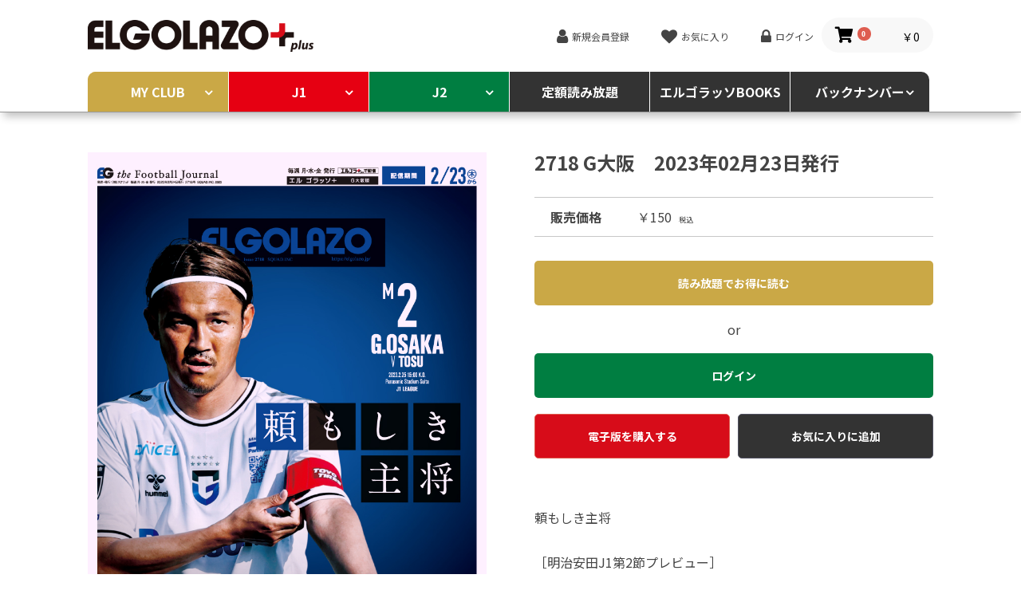

--- FILE ---
content_type: text/html; charset=UTF-8
request_url: https://elgolazo.jp/products/detail/1079
body_size: 518822
content:
<!doctype html>
<html lang="ja">
<head prefix="og: http://ogp.me/ns# fb: http://ogp.me/ns/fb# product: http://ogp.me/ns/product#">
    <meta charset="utf-8">
    <meta name="viewport" content="width=device-width, initial-scale=1, shrink-to-fit=no">
    <meta name="eccube-csrf-token" content="kcaocrl3-bD5-jCEgrpbO8rhyVvMNhsKMG-FINM1KKU">
    <title>サッカー専門新聞ELGOLAZO+ / 2718 G大阪</title>
                            <meta name="twitter:card" content="summary_large_image">
<meta property="og:type" content="summary_large_image" />
    
    <meta property="og:url" content="https://elgolazo.jp/products/detail/1079" />
        <meta property="og:title" content="サッカー専門新聞ELGOLAZO+ / 2718 G大阪" />
    <meta property="og:site_name" content="サッカー専門新聞ELGOLAZO+" />
        <meta property="og:description" content="頼もしき主将

［明治安田J1第2節プレビュー］
G大阪×鳥栖" />
    <meta name="twitter:description" content="頼もしき主将

［明治安田J1第2節プレビュー］
G大阪×鳥栖">
    <meta property="og:image" content="https://elgolazo.jp/html/upload/save_image/0223202241_63f74c8166a63.jpg" />
    <meta name="twitter:image" content="https://elgolazo.jp/html/upload/save_image/0223202241_63f74c8166a63.jpg" />
        <meta name="twitter:site" content="@eg_spy">
    <meta name="twitter:title" content="サッカー専門新聞ELGOLAZO+ / 2718 G大阪">

    <link rel="icon" href="/html/user_data/assets/img/common/favicon.ico">
    <link rel="stylesheet" href="https://stackpath.bootstrapcdn.com/bootstrap/3.4.1/css/bootstrap.min.css" integrity="sha384-HSMxcRTRxnN+Bdg0JdbxYKrThecOKuH5zCYotlSAcp1+c8xmyTe9GYg1l9a69psu" crossorigin="anonymous">
    <link rel="stylesheet" href="https://use.fontawesome.com/releases/v5.3.1/css/all.css" integrity="sha384-mzrmE5qonljUremFsqc01SB46JvROS7bZs3IO2EmfFsd15uHvIt+Y8vEf7N7fWAU" crossorigin="anonymous">
    <link rel="stylesheet" href="//cdn.jsdelivr.net/jquery.slick/1.6.0/slick.css">
    <link rel="stylesheet" href="/html/template/elgolazo/assets/css/style.css">
        <style>

        .slick-slider {
            margin-bottom: 30px;
        }

        .slick-dots {
            position: absolute;
            bottom: -45px;
            display: block;
            width: 100%;
            padding: 0;
            list-style: none;
            text-align: center;
        }

        .slick-dots li {
            position: relative;
            display: inline-block;
            width: 20px;
            height: 20px;
            margin: 0 5px;
            padding: 0;

            cursor: pointer;
        }

        .slick-dots li button {
            font-size: 0;
            line-height: 0;
            display: block;
            width: 20px;
            height: 20px;
            padding: 5px;
            cursor: pointer;
            color: transparent;
            border: 0;
            outline: none;
            background: transparent;
        }

        .slick-dots li button:hover,
        .slick-dots li button:focus {
            outline: none;
        }

        .slick-dots li button:hover:before,
        .slick-dots li button:focus:before {
            opacity: 1;
        }

        .slick-dots li button:before {
            content: " ";
            line-height: 20px;
            position: absolute;
            top: 0;
            left: 0;
            width: 12px;
            height: 12px;
            text-align: center;
            opacity: .25;
            background-color: black;
            border-radius: 50%;

        }

        .slick-dots li.slick-active button:before {
            opacity: .75;
            background-color: black;
        }

        .slick-dots li button.thumbnail img {
            width: 0;
            height: 0;
        }

    </style>
    <script src="https://code.jquery.com/jquery-3.3.1.min.js" integrity="sha256-FgpCb/KJQlLNfOu91ta32o/NMZxltwRo8QtmkMRdAu8=" crossorigin="anonymous"></script>
    <script>
        $(function() {
            $.ajaxSetup({
                'headers': {
                    'ECCUBE-CSRF-TOKEN': $('meta[name="eccube-csrf-token"]').attr('content')
                }
            });
        });
    </script>
                    <link href="https://fonts.googleapis.com/css2?family=Barlow:wght@700&family=Noto+Sans+JP:wght@400;700&display=swap" rel="stylesheet">
    <script src="https://use.fontawesome.com/36e8277a50.js"></script>
    <link rel="stylesheet" href="https://cdnjs.cloudflare.com/ajax/libs/normalize/8.0.1/normalize.min.css" integrity="sha512-NhSC1YmyruXifcj/KFRWoC561YpHpc5Jtzgvbuzx5VozKpWvQ+4nXhPdFgmx8xqexRcpAglTj9sIBWINXa8x5w==" crossorigin="anonymous" />
    <link rel="stylesheet" href="https://cdnjs.cloudflare.com/ajax/libs/Swiper/4.4.6/css/swiper.min.css" />
    <link rel="stylesheet" href="/html/user_data/assets/css/customize.css">
    <link rel="stylesheet" href="/html/user_data/assets/css/main.css">
    <!-- Global site tag (gtag.js) - Google Analytics -->
    <script async src="https://www.googletagmanager.com/gtag/js?id=G-37WH7W2N20"></script>
    <script>
        window.dataLayer = window.dataLayer || [];
        function gtag(){dataLayer.push(arguments);}
        gtag('js', new Date());
        gtag('config', 'G-37WH7W2N20');
    </script>
</head>
    <body id="page_product_detail" class="product_page detail">

<div class="ec-layoutRole content">
    <header>
                        <!-- ▼ヘッダー(ロゴ・ログインナビ・カート) -->
            <div class="container">
    <h1><a href="https://elgolazo.jp/"><img src="/html/user_data/logo-eg.png" alt="EL GOLAZO+"></a></h1>

    <div class="item-func">
        <ul class="reset inline-group">
            
            <li><a href="https://elgolazo.jp/entry">新規会員登録</a></li>
                    <li><a href="https://elgolazo.jp/mypage/favorite">お気に入り</a></li>
                <li><a href="https://elgolazo.jp/mypage/login">ログイン</a></li>
    
            <span class="ec-headerRole__cart">
                <div class="ec-cartNaviWrap">
    <div class="ec-cartNavi">
        <i class="ec-cartNavi__icon fas fa-shopping-cart">
            <span class="ec-cartNavi__badge">0</span>
        </i>
        <div class="ec-cartNavi__label">
            <div class="ec-cartNavi__price">￥0</div>
        </div>
    </div>
            <div class="ec-cartNaviNull">
            <div class="ec-cartNaviNull__message">
                <p>現在カート内に商品はございません。</p>
            </div>
        </div>
    </div>

            </span>
            <li><button class="ec-headerNavSP">MENU</button></li>
        </ul>
    </div>
</div>


        <!-- ▲ヘッダー(ロゴ・ログインナビ・カート) -->
    <!-- ▼カテゴリナビ(PC) -->
            


<nav class="g-nav">
    <div class="container">
        <ul class="reset">
                                                            <li class="menu157">
                                        <b>
                            <a href="https://elgolazo.jp/products/list?category_id=157">
                MY CLUB
            </a>
                        </b>
                            <ul class="reset">
                                    <li>
                                            <b>
                            <a href="https://elgolazo.jp/products/list?category_id=175">
                鹿島
            </a>
                        </b>
                            <ul class="reset">
                                    <li>
                                                        <a href="https://elgolazo.jp/products/list?category_id=1088">
                2026年01月
            </a>
                        
                    </li>
                                    <li>
                                                        <a href="https://elgolazo.jp/products/list?category_id=1057">
                2025年12月
            </a>
                        
                    </li>
                                    <li>
                                                        <a href="https://elgolazo.jp/products/list?category_id=1037">
                2025年11月
            </a>
                        
                    </li>
                                    <li>
                                                        <a href="https://elgolazo.jp/products/list?category_id=1010">
                2025年10月
            </a>
                        
                    </li>
                                    <li>
                                                        <a href="https://elgolazo.jp/products/list?category_id=981">
                2025年09月
            </a>
                        
                    </li>
                                    <li>
                                                        <a href="https://elgolazo.jp/products/list?category_id=954">
                2025年08月
            </a>
                        
                    </li>
                                    <li>
                                                        <a href="https://elgolazo.jp/products/list?category_id=929">
                2025年07月
            </a>
                        
                    </li>
                                    <li>
                                                        <a href="https://elgolazo.jp/products/list?category_id=901">
                2025年06月
            </a>
                        
                    </li>
                                    <li>
                                                        <a href="https://elgolazo.jp/products/list?category_id=875">
                2025年05月
            </a>
                        
                    </li>
                                    <li>
                                                        <a href="https://elgolazo.jp/products/list?category_id=851">
                2025年04月
            </a>
                        
                    </li>
                                    <li>
                                                        <a href="https://elgolazo.jp/products/list?category_id=825">
                2025年03月
            </a>
                        
                    </li>
                                    <li>
                                                        <a href="https://elgolazo.jp/products/list?category_id=805">
                2025年02月
            </a>
                        
                    </li>
                                    <li>
                                                        <a href="https://elgolazo.jp/products/list?category_id=782">
                2025年01月
            </a>
                        
                    </li>
                                    <li>
                                                        <a href="https://elgolazo.jp/products/list?category_id=751">
                2024年12月
            </a>
                        
                    </li>
                                    <li>
                                                        <a href="https://elgolazo.jp/products/list?category_id=720">
                2024年11月
            </a>
                        
                    </li>
                                    <li>
                                                        <a href="https://elgolazo.jp/products/list?category_id=700">
                2024年10月
            </a>
                        
                    </li>
                                    <li>
                                                        <a href="https://elgolazo.jp/products/list?category_id=668">
                2024年09月
            </a>
                        
                    </li>
                                    <li>
                                                        <a href="https://elgolazo.jp/products/list?category_id=649">
                2024年08月
            </a>
                        
                    </li>
                                    <li>
                                                        <a href="https://elgolazo.jp/products/list?category_id=617">
                2024月07月
            </a>
                        
                    </li>
                                    <li>
                                                        <a href="https://elgolazo.jp/products/list?category_id=591">
                2024年06月
            </a>
                        
                    </li>
                                    <li>
                                                        <a href="https://elgolazo.jp/products/list?category_id=565">
                2024年05月
            </a>
                        
                    </li>
                                    <li>
                                                        <a href="https://elgolazo.jp/products/list?category_id=541">
                2024年04月
            </a>
                        
                    </li>
                                    <li>
                                                        <a href="https://elgolazo.jp/products/list?category_id=515">
                2024年03月
            </a>
                        
                    </li>
                                    <li>
                                                        <a href="https://elgolazo.jp/products/list?category_id=487">
                2024年02月
            </a>
                        
                    </li>
                                    <li>
                                                        <a href="https://elgolazo.jp/products/list?category_id=455">
                2024年01月
            </a>
                        
                    </li>
                                    <li>
                                                        <a href="https://elgolazo.jp/products/list?category_id=434">
                2023年12月
            </a>
                        
                    </li>
                                    <li>
                                                        <a href="https://elgolazo.jp/products/list?category_id=412">
                2023年11月
            </a>
                        
                    </li>
                                    <li>
                                                        <a href="https://elgolazo.jp/products/list?category_id=380">
                2023年10月
            </a>
                        
                    </li>
                                    <li>
                                                        <a href="https://elgolazo.jp/products/list?category_id=358">
                2023年09月
            </a>
                        
                    </li>
                                    <li>
                                                        <a href="https://elgolazo.jp/products/list?category_id=324">
                2023年08月
            </a>
                        
                    </li>
                                    <li>
                                                        <a href="https://elgolazo.jp/products/list?category_id=300">
                2023年07月
            </a>
                        
                    </li>
                                    <li>
                                                        <a href="https://elgolazo.jp/products/list?category_id=276">
                2023年06月
            </a>
                        
                    </li>
                                    <li>
                                                        <a href="https://elgolazo.jp/products/list?category_id=253">
                2023年05月
            </a>
                        
                    </li>
                                    <li>
                                                        <a href="https://elgolazo.jp/products/list?category_id=226">
                2023年04月
            </a>
                        
                    </li>
                                    <li>
                                                        <a href="https://elgolazo.jp/products/list?category_id=202">
                2023年03月
            </a>
                        
                    </li>
                                    <li>
                                                        <a href="https://elgolazo.jp/products/list?category_id=181">
                2023年02月
            </a>
                        
                    </li>
                            </ul>
        
                    </li>
                                    <li>
                                            <b>
                            <a href="https://elgolazo.jp/products/list?category_id=1085">
                水戸
            </a>
                        </b>
                            <ul class="reset">
                                    <li>
                                                        <a href="https://elgolazo.jp/products/list?category_id=1089">
                2026年01月
            </a>
                        
                    </li>
                            </ul>
        
                    </li>
                                    <li>
                                            <b>
                            <a href="https://elgolazo.jp/products/list?category_id=174">
                浦和
            </a>
                        </b>
                            <ul class="reset">
                                    <li>
                                                        <a href="https://elgolazo.jp/products/list?category_id=1090">
                2026年01月
            </a>
                        
                    </li>
                                    <li>
                                                        <a href="https://elgolazo.jp/products/list?category_id=1058">
                2025年12月
            </a>
                        
                    </li>
                                    <li>
                                                        <a href="https://elgolazo.jp/products/list?category_id=1038">
                2025年11月
            </a>
                        
                    </li>
                                    <li>
                                                        <a href="https://elgolazo.jp/products/list?category_id=1011">
                2025年10月
            </a>
                        
                    </li>
                                    <li>
                                                        <a href="https://elgolazo.jp/products/list?category_id=982">
                2025年09月
            </a>
                        
                    </li>
                                    <li>
                                                        <a href="https://elgolazo.jp/products/list?category_id=960">
                2025年08月
            </a>
                        
                    </li>
                                    <li>
                                                        <a href="https://elgolazo.jp/products/list?category_id=930">
                2025年07月
            </a>
                        
                    </li>
                                    <li>
                                                        <a href="https://elgolazo.jp/products/list?category_id=902">
                2025年06月
            </a>
                        
                    </li>
                                    <li>
                                                        <a href="https://elgolazo.jp/products/list?category_id=876">
                2025年05月
            </a>
                        
                    </li>
                                    <li>
                                                        <a href="https://elgolazo.jp/products/list?category_id=852">
                2025年04月
            </a>
                        
                    </li>
                                    <li>
                                                        <a href="https://elgolazo.jp/products/list?category_id=831">
                2025年03月
            </a>
                        
                    </li>
                                    <li>
                                                        <a href="https://elgolazo.jp/products/list?category_id=806">
                2025年02月
            </a>
                        
                    </li>
                                    <li>
                                                        <a href="https://elgolazo.jp/products/list?category_id=783">
                2025年01月
            </a>
                        
                    </li>
                                    <li>
                                                        <a href="https://elgolazo.jp/products/list?category_id=752">
                2024年12月
            </a>
                        
                    </li>
                                    <li>
                                                        <a href="https://elgolazo.jp/products/list?category_id=721">
                2024年11月
            </a>
                        
                    </li>
                                    <li>
                                                        <a href="https://elgolazo.jp/products/list?category_id=701">
                2024年10月
            </a>
                        
                    </li>
                                    <li>
                                                        <a href="https://elgolazo.jp/products/list?category_id=669">
                2024年09月
            </a>
                        
                    </li>
                                    <li>
                                                        <a href="https://elgolazo.jp/products/list?category_id=650">
                2024年08月
            </a>
                        
                    </li>
                                    <li>
                                                        <a href="https://elgolazo.jp/products/list?category_id=618">
                2024月07月
            </a>
                        
                    </li>
                                    <li>
                                                        <a href="https://elgolazo.jp/products/list?category_id=592">
                2024年06月
            </a>
                        
                    </li>
                                    <li>
                                                        <a href="https://elgolazo.jp/products/list?category_id=566">
                2024年05月
            </a>
                        
                    </li>
                                    <li>
                                                        <a href="https://elgolazo.jp/products/list?category_id=542">
                2024年04月
            </a>
                        
                    </li>
                                    <li>
                                                        <a href="https://elgolazo.jp/products/list?category_id=516">
                2024年03月
            </a>
                        
                    </li>
                                    <li>
                                                        <a href="https://elgolazo.jp/products/list?category_id=488">
                2024年02月
            </a>
                        
                    </li>
                                    <li>
                                                        <a href="https://elgolazo.jp/products/list?category_id=456">
                2024年01月
            </a>
                        
                    </li>
                                    <li>
                                                        <a href="https://elgolazo.jp/products/list?category_id=436">
                2023年12月
            </a>
                        
                    </li>
                                    <li>
                                                        <a href="https://elgolazo.jp/products/list?category_id=413">
                2023年11月
            </a>
                        
                    </li>
                                    <li>
                                                        <a href="https://elgolazo.jp/products/list?category_id=381">
                2023年10月
            </a>
                        
                    </li>
                                    <li>
                                                        <a href="https://elgolazo.jp/products/list?category_id=359">
                2023年09月
            </a>
                        
                    </li>
                                    <li>
                                                        <a href="https://elgolazo.jp/products/list?category_id=325">
                2023年08月
            </a>
                        
                    </li>
                                    <li>
                                                        <a href="https://elgolazo.jp/products/list?category_id=301">
                2023年07月
            </a>
                        
                    </li>
                                    <li>
                                                        <a href="https://elgolazo.jp/products/list?category_id=277">
                2023年06月
            </a>
                        
                    </li>
                                    <li>
                                                        <a href="https://elgolazo.jp/products/list?category_id=254">
                2023年05月
            </a>
                        
                    </li>
                                    <li>
                                                        <a href="https://elgolazo.jp/products/list?category_id=227">
                2023年04月
            </a>
                        
                    </li>
                                    <li>
                                                        <a href="https://elgolazo.jp/products/list?category_id=203">
                2023年03月
            </a>
                        
                    </li>
                                    <li>
                                                        <a href="https://elgolazo.jp/products/list?category_id=182">
                2023年02月
            </a>
                        
                    </li>
                            </ul>
        
                    </li>
                                    <li>
                                            <b>
                            <a href="https://elgolazo.jp/products/list?category_id=1084">
                千葉
            </a>
                        </b>
                            <ul class="reset">
                                    <li>
                                                        <a href="https://elgolazo.jp/products/list?category_id=1091">
                2026年01月
            </a>
                        
                    </li>
                            </ul>
        
                    </li>
                                    <li>
                                            <b>
                            <a href="https://elgolazo.jp/products/list?category_id=173">
                柏
            </a>
                        </b>
                            <ul class="reset">
                                    <li>
                                                        <a href="https://elgolazo.jp/products/list?category_id=1092">
                2026年01月
            </a>
                        
                    </li>
                                    <li>
                                                        <a href="https://elgolazo.jp/products/list?category_id=1059">
                2025年12月
            </a>
                        
                    </li>
                                    <li>
                                                        <a href="https://elgolazo.jp/products/list?category_id=1039">
                2025年11月
            </a>
                        
                    </li>
                                    <li>
                                                        <a href="https://elgolazo.jp/products/list?category_id=1012">
                2025年10月
            </a>
                        
                    </li>
                                    <li>
                                                        <a href="https://elgolazo.jp/products/list?category_id=983">
                2025年09月
            </a>
                        
                    </li>
                                    <li>
                                                        <a href="https://elgolazo.jp/products/list?category_id=961">
                2025年08月
            </a>
                        
                    </li>
                                    <li>
                                                        <a href="https://elgolazo.jp/products/list?category_id=931">
                2025年07月
            </a>
                        
                    </li>
                                    <li>
                                                        <a href="https://elgolazo.jp/products/list?category_id=903">
                2025年06月
            </a>
                        
                    </li>
                                    <li>
                                                        <a href="https://elgolazo.jp/products/list?category_id=877">
                2025年05月
            </a>
                        
                    </li>
                                    <li>
                                                        <a href="https://elgolazo.jp/products/list?category_id=853">
                2025年04月
            </a>
                        
                    </li>
                                    <li>
                                                        <a href="https://elgolazo.jp/products/list?category_id=832">
                2025年03月
            </a>
                        
                    </li>
                                    <li>
                                                        <a href="https://elgolazo.jp/products/list?category_id=807">
                2025年02月
            </a>
                        
                    </li>
                                    <li>
                                                        <a href="https://elgolazo.jp/products/list?category_id=784">
                2025年01月
            </a>
                        
                    </li>
                                    <li>
                                                        <a href="https://elgolazo.jp/products/list?category_id=753">
                2024年12月
            </a>
                        
                    </li>
                                    <li>
                                                        <a href="https://elgolazo.jp/products/list?category_id=722">
                2024年11月
            </a>
                        
                    </li>
                                    <li>
                                                        <a href="https://elgolazo.jp/products/list?category_id=702">
                2024年10月
            </a>
                        
                    </li>
                                    <li>
                                                        <a href="https://elgolazo.jp/products/list?category_id=670">
                2024年09月
            </a>
                        
                    </li>
                                    <li>
                                                        <a href="https://elgolazo.jp/products/list?category_id=651">
                2024年08月
            </a>
                        
                    </li>
                                    <li>
                                                        <a href="https://elgolazo.jp/products/list?category_id=619">
                2024月07月
            </a>
                        
                    </li>
                                    <li>
                                                        <a href="https://elgolazo.jp/products/list?category_id=593">
                2024年06月
            </a>
                        
                    </li>
                                    <li>
                                                        <a href="https://elgolazo.jp/products/list?category_id=567">
                2024年05月
            </a>
                        
                    </li>
                                    <li>
                                                        <a href="https://elgolazo.jp/products/list?category_id=543">
                2024年04月
            </a>
                        
                    </li>
                                    <li>
                                                        <a href="https://elgolazo.jp/products/list?category_id=517">
                2024年03月
            </a>
                        
                    </li>
                                    <li>
                                                        <a href="https://elgolazo.jp/products/list?category_id=489">
                2024年02月
            </a>
                        
                    </li>
                                    <li>
                                                        <a href="https://elgolazo.jp/products/list?category_id=457">
                2024年01月
            </a>
                        
                    </li>
                                    <li>
                                                        <a href="https://elgolazo.jp/products/list?category_id=435">
                2023年12月
            </a>
                        
                    </li>
                                    <li>
                                                        <a href="https://elgolazo.jp/products/list?category_id=414">
                2023年11月
            </a>
                        
                    </li>
                                    <li>
                                                        <a href="https://elgolazo.jp/products/list?category_id=382">
                2023年10月
            </a>
                        
                    </li>
                                    <li>
                                                        <a href="https://elgolazo.jp/products/list?category_id=360">
                2023年09月
            </a>
                        
                    </li>
                                    <li>
                                                        <a href="https://elgolazo.jp/products/list?category_id=326">
                2023年08月
            </a>
                        
                    </li>
                                    <li>
                                                        <a href="https://elgolazo.jp/products/list?category_id=302">
                2023年07月
            </a>
                        
                    </li>
                                    <li>
                                                        <a href="https://elgolazo.jp/products/list?category_id=278">
                2023年06月
            </a>
                        
                    </li>
                                    <li>
                                                        <a href="https://elgolazo.jp/products/list?category_id=255">
                2023年05月
            </a>
                        
                    </li>
                                    <li>
                                                        <a href="https://elgolazo.jp/products/list?category_id=228">
                2023年04月
            </a>
                        
                    </li>
                                    <li>
                                                        <a href="https://elgolazo.jp/products/list?category_id=204">
                2023年03月
            </a>
                        
                    </li>
                                    <li>
                                                        <a href="https://elgolazo.jp/products/list?category_id=183">
                2023年02月
            </a>
                        
                    </li>
                            </ul>
        
                    </li>
                                    <li>
                                            <b>
                            <a href="https://elgolazo.jp/products/list?category_id=172">
                FC東京
            </a>
                        </b>
                            <ul class="reset">
                                    <li>
                                                        <a href="https://elgolazo.jp/products/list?category_id=1093">
                2026年01月
            </a>
                        
                    </li>
                                    <li>
                                                        <a href="https://elgolazo.jp/products/list?category_id=1060">
                2025年12月
            </a>
                        
                    </li>
                                    <li>
                                                        <a href="https://elgolazo.jp/products/list?category_id=1040">
                2025年11月
            </a>
                        
                    </li>
                                    <li>
                                                        <a href="https://elgolazo.jp/products/list?category_id=1013">
                2025年10月
            </a>
                        
                    </li>
                                    <li>
                                                        <a href="https://elgolazo.jp/products/list?category_id=984">
                2025年09月
            </a>
                        
                    </li>
                                    <li>
                                                        <a href="https://elgolazo.jp/products/list?category_id=962">
                2025年08月
            </a>
                        
                    </li>
                                    <li>
                                                        <a href="https://elgolazo.jp/products/list?category_id=932">
                2025年07月
            </a>
                        
                    </li>
                                    <li>
                                                        <a href="https://elgolazo.jp/products/list?category_id=904">
                2025年06月
            </a>
                        
                    </li>
                                    <li>
                                                        <a href="https://elgolazo.jp/products/list?category_id=878">
                2025年05月
            </a>
                        
                    </li>
                                    <li>
                                                        <a href="https://elgolazo.jp/products/list?category_id=854">
                2025年04月
            </a>
                        
                    </li>
                                    <li>
                                                        <a href="https://elgolazo.jp/products/list?category_id=833">
                2025年03月
            </a>
                        
                    </li>
                                    <li>
                                                        <a href="https://elgolazo.jp/products/list?category_id=808">
                2025年02月
            </a>
                        
                    </li>
                                    <li>
                                                        <a href="https://elgolazo.jp/products/list?category_id=785">
                2025年01月
            </a>
                        
                    </li>
                                    <li>
                                                        <a href="https://elgolazo.jp/products/list?category_id=754">
                2024年12月
            </a>
                        
                    </li>
                                    <li>
                                                        <a href="https://elgolazo.jp/products/list?category_id=724">
                2024年11月
            </a>
                        
                    </li>
                                    <li>
                                                        <a href="https://elgolazo.jp/products/list?category_id=703">
                2024年10月
            </a>
                        
                    </li>
                                    <li>
                                                        <a href="https://elgolazo.jp/products/list?category_id=671">
                2024年09月
            </a>
                        
                    </li>
                                    <li>
                                                        <a href="https://elgolazo.jp/products/list?category_id=652">
                2024年08月
            </a>
                        
                    </li>
                                    <li>
                                                        <a href="https://elgolazo.jp/products/list?category_id=620">
                2024月07月
            </a>
                        
                    </li>
                                    <li>
                                                        <a href="https://elgolazo.jp/products/list?category_id=594">
                2024年06月
            </a>
                        
                    </li>
                                    <li>
                                                        <a href="https://elgolazo.jp/products/list?category_id=568">
                2024年05月
            </a>
                        
                    </li>
                                    <li>
                                                        <a href="https://elgolazo.jp/products/list?category_id=544">
                2024年04月
            </a>
                        
                    </li>
                                    <li>
                                                        <a href="https://elgolazo.jp/products/list?category_id=518">
                2024年03月
            </a>
                        
                    </li>
                                    <li>
                                                        <a href="https://elgolazo.jp/products/list?category_id=490">
                2024年02月
            </a>
                        
                    </li>
                                    <li>
                                                        <a href="https://elgolazo.jp/products/list?category_id=458">
                2024年01月
            </a>
                        
                    </li>
                                    <li>
                                                        <a href="https://elgolazo.jp/products/list?category_id=437">
                2023年12月
            </a>
                        
                    </li>
                                    <li>
                                                        <a href="https://elgolazo.jp/products/list?category_id=415">
                2023年11月
            </a>
                        
                    </li>
                                    <li>
                                                        <a href="https://elgolazo.jp/products/list?category_id=383">
                2023年10月
            </a>
                        
                    </li>
                                    <li>
                                                        <a href="https://elgolazo.jp/products/list?category_id=361">
                2023年09月
            </a>
                        
                    </li>
                                    <li>
                                                        <a href="https://elgolazo.jp/products/list?category_id=327">
                2023年08月
            </a>
                        
                    </li>
                                    <li>
                                                        <a href="https://elgolazo.jp/products/list?category_id=303">
                2023年07月
            </a>
                        
                    </li>
                                    <li>
                                                        <a href="https://elgolazo.jp/products/list?category_id=279">
                2023年06月
            </a>
                        
                    </li>
                                    <li>
                                                        <a href="https://elgolazo.jp/products/list?category_id=256">
                2023年05月
            </a>
                        
                    </li>
                                    <li>
                                                        <a href="https://elgolazo.jp/products/list?category_id=229">
                2023年04月
            </a>
                        
                    </li>
                                    <li>
                                                        <a href="https://elgolazo.jp/products/list?category_id=205">
                2023年03月
            </a>
                        
                    </li>
                                    <li>
                                                        <a href="https://elgolazo.jp/products/list?category_id=184">
                2023年02月
            </a>
                        
                    </li>
                            </ul>
        
                    </li>
                                    <li>
                                            <b>
                            <a href="https://elgolazo.jp/products/list?category_id=480">
                東京V
            </a>
                        </b>
                            <ul class="reset">
                                    <li>
                                                        <a href="https://elgolazo.jp/products/list?category_id=1094">
                2026年01月
            </a>
                        
                    </li>
                                    <li>
                                                        <a href="https://elgolazo.jp/products/list?category_id=1061">
                2025年12月
            </a>
                        
                    </li>
                                    <li>
                                                        <a href="https://elgolazo.jp/products/list?category_id=1041">
                2025年11月
            </a>
                        
                    </li>
                                    <li>
                                                        <a href="https://elgolazo.jp/products/list?category_id=1014">
                2025年10月
            </a>
                        
                    </li>
                                    <li>
                                                        <a href="https://elgolazo.jp/products/list?category_id=985">
                2025年09月
            </a>
                        
                    </li>
                                    <li>
                                                        <a href="https://elgolazo.jp/products/list?category_id=963">
                2025年08月
            </a>
                        
                    </li>
                                    <li>
                                                        <a href="https://elgolazo.jp/products/list?category_id=933">
                2025年07月
            </a>
                        
                    </li>
                                    <li>
                                                        <a href="https://elgolazo.jp/products/list?category_id=905">
                2025年06月
            </a>
                        
                    </li>
                                    <li>
                                                        <a href="https://elgolazo.jp/products/list?category_id=879">
                2025年05月
            </a>
                        
                    </li>
                                    <li>
                                                        <a href="https://elgolazo.jp/products/list?category_id=855">
                2025年04月
            </a>
                        
                    </li>
                                    <li>
                                                        <a href="https://elgolazo.jp/products/list?category_id=834">
                2025年03月
            </a>
                        
                    </li>
                                    <li>
                                                        <a href="https://elgolazo.jp/products/list?category_id=809">
                2025年02月
            </a>
                        
                    </li>
                                    <li>
                                                        <a href="https://elgolazo.jp/products/list?category_id=786">
                2025年01月
            </a>
                        
                    </li>
                                    <li>
                                                        <a href="https://elgolazo.jp/products/list?category_id=755">
                2024年12月
            </a>
                        
                    </li>
                                    <li>
                                                        <a href="https://elgolazo.jp/products/list?category_id=725">
                2024年11月
            </a>
                        
                    </li>
                                    <li>
                                                        <a href="https://elgolazo.jp/products/list?category_id=704">
                2024年10月
            </a>
                        
                    </li>
                                    <li>
                                                        <a href="https://elgolazo.jp/products/list?category_id=672">
                2024年09月
            </a>
                        
                    </li>
                                    <li>
                                                        <a href="https://elgolazo.jp/products/list?category_id=653">
                2024年08月
            </a>
                        
                    </li>
                                    <li>
                                                        <a href="https://elgolazo.jp/products/list?category_id=621">
                2024月07月
            </a>
                        
                    </li>
                                    <li>
                                                        <a href="https://elgolazo.jp/products/list?category_id=595">
                2024年06月
            </a>
                        
                    </li>
                                    <li>
                                                        <a href="https://elgolazo.jp/products/list?category_id=569">
                2024年05月
            </a>
                        
                    </li>
                                    <li>
                                                        <a href="https://elgolazo.jp/products/list?category_id=545">
                2024年04月
            </a>
                        
                    </li>
                                    <li>
                                                        <a href="https://elgolazo.jp/products/list?category_id=519">
                2024年03月
            </a>
                        
                    </li>
                                    <li>
                                                        <a href="https://elgolazo.jp/products/list?category_id=491">
                2024年02月
            </a>
                        
                    </li>
                                    <li>
                                                        <a href="https://elgolazo.jp/products/list?category_id=481">
                2024年01月
            </a>
                        
                    </li>
                            </ul>
        
                    </li>
                                    <li>
                                            <b>
                            <a href="https://elgolazo.jp/products/list?category_id=479">
                町田
            </a>
                        </b>
                            <ul class="reset">
                                    <li>
                                                        <a href="https://elgolazo.jp/products/list?category_id=1095">
                2026年01月
            </a>
                        
                    </li>
                                    <li>
                                                        <a href="https://elgolazo.jp/products/list?category_id=1062">
                2025年12月
            </a>
                        
                    </li>
                                    <li>
                                                        <a href="https://elgolazo.jp/products/list?category_id=1042">
                2025年11月
            </a>
                        
                    </li>
                                    <li>
                                                        <a href="https://elgolazo.jp/products/list?category_id=1015">
                2025年10月
            </a>
                        
                    </li>
                                    <li>
                                                        <a href="https://elgolazo.jp/products/list?category_id=986">
                2025年09月
            </a>
                        
                    </li>
                                    <li>
                                                        <a href="https://elgolazo.jp/products/list?category_id=964">
                2025年08月
            </a>
                        
                    </li>
                                    <li>
                                                        <a href="https://elgolazo.jp/products/list?category_id=953">
                2025年07月
            </a>
                        
                    </li>
                                    <li>
                                                        <a href="https://elgolazo.jp/products/list?category_id=906">
                2025年06月
            </a>
                        
                    </li>
                                    <li>
                                                        <a href="https://elgolazo.jp/products/list?category_id=880">
                2025年05月
            </a>
                        
                    </li>
                                    <li>
                                                        <a href="https://elgolazo.jp/products/list?category_id=856">
                2025年04月
            </a>
                        
                    </li>
                                    <li>
                                                        <a href="https://elgolazo.jp/products/list?category_id=835">
                2025年03月
            </a>
                        
                    </li>
                                    <li>
                                                        <a href="https://elgolazo.jp/products/list?category_id=810">
                2025年02月
            </a>
                        
                    </li>
                                    <li>
                                                        <a href="https://elgolazo.jp/products/list?category_id=787">
                2025年01月
            </a>
                        
                    </li>
                                    <li>
                                                        <a href="https://elgolazo.jp/products/list?category_id=756">
                2024年12月
            </a>
                        
                    </li>
                                    <li>
                                                        <a href="https://elgolazo.jp/products/list?category_id=726">
                2024年11月
            </a>
                        
                    </li>
                                    <li>
                                                        <a href="https://elgolazo.jp/products/list?category_id=705">
                2024年10月
            </a>
                        
                    </li>
                                    <li>
                                                        <a href="https://elgolazo.jp/products/list?category_id=673">
                2024年09月
            </a>
                        
                    </li>
                                    <li>
                                                        <a href="https://elgolazo.jp/products/list?category_id=654">
                2024年08月
            </a>
                        
                    </li>
                                    <li>
                                                        <a href="https://elgolazo.jp/products/list?category_id=622">
                2024月07月
            </a>
                        
                    </li>
                                    <li>
                                                        <a href="https://elgolazo.jp/products/list?category_id=596">
                2024年06月
            </a>
                        
                    </li>
                                    <li>
                                                        <a href="https://elgolazo.jp/products/list?category_id=570">
                2024年05月
            </a>
                        
                    </li>
                                    <li>
                                                        <a href="https://elgolazo.jp/products/list?category_id=546">
                2024年04月
            </a>
                        
                    </li>
                                    <li>
                                                        <a href="https://elgolazo.jp/products/list?category_id=520">
                2024年03月
            </a>
                        
                    </li>
                                    <li>
                                                        <a href="https://elgolazo.jp/products/list?category_id=492">
                2024年02月
            </a>
                        
                    </li>
                                    <li>
                                                        <a href="https://elgolazo.jp/products/list?category_id=482">
                2024年01月
            </a>
                        
                    </li>
                            </ul>
        
                    </li>
                                    <li>
                                            <b>
                            <a href="https://elgolazo.jp/products/list?category_id=171">
                川崎F
            </a>
                        </b>
                            <ul class="reset">
                                    <li>
                                                        <a href="https://elgolazo.jp/products/list?category_id=1096">
                2026年01月
            </a>
                        
                    </li>
                                    <li>
                                                        <a href="https://elgolazo.jp/products/list?category_id=1063">
                2025年12月
            </a>
                        
                    </li>
                                    <li>
                                                        <a href="https://elgolazo.jp/products/list?category_id=1043">
                2025年11月
            </a>
                        
                    </li>
                                    <li>
                                                        <a href="https://elgolazo.jp/products/list?category_id=1016">
                2025年10月
            </a>
                        
                    </li>
                                    <li>
                                                        <a href="https://elgolazo.jp/products/list?category_id=987">
                2025年09月
            </a>
                        
                    </li>
                                    <li>
                                                        <a href="https://elgolazo.jp/products/list?category_id=965">
                2025年08月
            </a>
                        
                    </li>
                                    <li>
                                                        <a href="https://elgolazo.jp/products/list?category_id=934">
                2025年07月
            </a>
                        
                    </li>
                                    <li>
                                                        <a href="https://elgolazo.jp/products/list?category_id=907">
                2025年06月
            </a>
                        
                    </li>
                                    <li>
                                                        <a href="https://elgolazo.jp/products/list?category_id=881">
                2025年05月
            </a>
                        
                    </li>
                                    <li>
                                                        <a href="https://elgolazo.jp/products/list?category_id=857">
                2025年04月
            </a>
                        
                    </li>
                                    <li>
                                                        <a href="https://elgolazo.jp/products/list?category_id=836">
                2025年03月
            </a>
                        
                    </li>
                                    <li>
                                                        <a href="https://elgolazo.jp/products/list?category_id=811">
                2025年02月
            </a>
                        
                    </li>
                                    <li>
                                                        <a href="https://elgolazo.jp/products/list?category_id=788">
                2025年01月
            </a>
                        
                    </li>
                                    <li>
                                                        <a href="https://elgolazo.jp/products/list?category_id=757">
                2024年12月
            </a>
                        
                    </li>
                                    <li>
                                                        <a href="https://elgolazo.jp/products/list?category_id=727">
                2024年11月
            </a>
                        
                    </li>
                                    <li>
                                                        <a href="https://elgolazo.jp/products/list?category_id=706">
                2024年10月
            </a>
                        
                    </li>
                                    <li>
                                                        <a href="https://elgolazo.jp/products/list?category_id=674">
                2024年09月
            </a>
                        
                    </li>
                                    <li>
                                                        <a href="https://elgolazo.jp/products/list?category_id=655">
                2024年08月
            </a>
                        
                    </li>
                                    <li>
                                                        <a href="https://elgolazo.jp/products/list?category_id=623">
                2024月07月
            </a>
                        
                    </li>
                                    <li>
                                                        <a href="https://elgolazo.jp/products/list?category_id=597">
                2024年06月
            </a>
                        
                    </li>
                                    <li>
                                                        <a href="https://elgolazo.jp/products/list?category_id=571">
                2024年05月
            </a>
                        
                    </li>
                                    <li>
                                                        <a href="https://elgolazo.jp/products/list?category_id=547">
                2024年04月
            </a>
                        
                    </li>
                                    <li>
                                                        <a href="https://elgolazo.jp/products/list?category_id=521">
                2024年03月
            </a>
                        
                    </li>
                                    <li>
                                                        <a href="https://elgolazo.jp/products/list?category_id=493">
                2024年02月
            </a>
                        
                    </li>
                                    <li>
                                                        <a href="https://elgolazo.jp/products/list?category_id=459">
                2024年01月
            </a>
                        
                    </li>
                                    <li>
                                                        <a href="https://elgolazo.jp/products/list?category_id=438">
                2023年12月
            </a>
                        
                    </li>
                                    <li>
                                                        <a href="https://elgolazo.jp/products/list?category_id=416">
                2023年11月
            </a>
                        
                    </li>
                                    <li>
                                                        <a href="https://elgolazo.jp/products/list?category_id=384">
                2023年10月
            </a>
                        
                    </li>
                                    <li>
                                                        <a href="https://elgolazo.jp/products/list?category_id=362">
                2023年09月
            </a>
                        
                    </li>
                                    <li>
                                                        <a href="https://elgolazo.jp/products/list?category_id=328">
                2023年08月
            </a>
                        
                    </li>
                                    <li>
                                                        <a href="https://elgolazo.jp/products/list?category_id=304">
                2023年07月
            </a>
                        
                    </li>
                                    <li>
                                                        <a href="https://elgolazo.jp/products/list?category_id=280">
                2023年06月
            </a>
                        
                    </li>
                                    <li>
                                                        <a href="https://elgolazo.jp/products/list?category_id=257">
                2023年05月
            </a>
                        
                    </li>
                                    <li>
                                                        <a href="https://elgolazo.jp/products/list?category_id=230">
                2023年04月
            </a>
                        
                    </li>
                                    <li>
                                                        <a href="https://elgolazo.jp/products/list?category_id=206">
                2023年03月
            </a>
                        
                    </li>
                                    <li>
                                                        <a href="https://elgolazo.jp/products/list?category_id=185">
                2023年02月
            </a>
                        
                    </li>
                            </ul>
        
                    </li>
                                    <li>
                                            <b>
                            <a href="https://elgolazo.jp/products/list?category_id=169">
                横浜FM
            </a>
                        </b>
                            <ul class="reset">
                                    <li>
                                                        <a href="https://elgolazo.jp/products/list?category_id=1097">
                2026年01月
            </a>
                        
                    </li>
                                    <li>
                                                        <a href="https://elgolazo.jp/products/list?category_id=1064">
                2025年12月
            </a>
                        
                    </li>
                                    <li>
                                                        <a href="https://elgolazo.jp/products/list?category_id=1044">
                2025年11月
            </a>
                        
                    </li>
                                    <li>
                                                        <a href="https://elgolazo.jp/products/list?category_id=1017">
                2025年10月
            </a>
                        
                    </li>
                                    <li>
                                                        <a href="https://elgolazo.jp/products/list?category_id=988">
                2025年09月
            </a>
                        
                    </li>
                                    <li>
                                                        <a href="https://elgolazo.jp/products/list?category_id=966">
                2025年08月
            </a>
                        
                    </li>
                                    <li>
                                                        <a href="https://elgolazo.jp/products/list?category_id=935">
                2025年07月
            </a>
                        
                    </li>
                                    <li>
                                                        <a href="https://elgolazo.jp/products/list?category_id=908">
                2025年06月
            </a>
                        
                    </li>
                                    <li>
                                                        <a href="https://elgolazo.jp/products/list?category_id=882">
                2025年05月
            </a>
                        
                    </li>
                                    <li>
                                                        <a href="https://elgolazo.jp/products/list?category_id=858">
                2025年04月
            </a>
                        
                    </li>
                                    <li>
                                                        <a href="https://elgolazo.jp/products/list?category_id=837">
                2025年03月
            </a>
                        
                    </li>
                                    <li>
                                                        <a href="https://elgolazo.jp/products/list?category_id=812">
                2025年02月
            </a>
                        
                    </li>
                                    <li>
                                                        <a href="https://elgolazo.jp/products/list?category_id=789">
                2025年01月
            </a>
                        
                    </li>
                                    <li>
                                                        <a href="https://elgolazo.jp/products/list?category_id=758">
                2024年12月
            </a>
                        
                    </li>
                                    <li>
                                                        <a href="https://elgolazo.jp/products/list?category_id=728">
                2024年11月
            </a>
                        
                    </li>
                                    <li>
                                                        <a href="https://elgolazo.jp/products/list?category_id=697">
                2024年10月
            </a>
                        
                    </li>
                                    <li>
                                                        <a href="https://elgolazo.jp/products/list?category_id=675">
                2024年09月
            </a>
                        
                    </li>
                                    <li>
                                                        <a href="https://elgolazo.jp/products/list?category_id=656">
                2024年08月
            </a>
                        
                    </li>
                                    <li>
                                                        <a href="https://elgolazo.jp/products/list?category_id=624">
                2024月07月
            </a>
                        
                    </li>
                                    <li>
                                                        <a href="https://elgolazo.jp/products/list?category_id=599">
                2024年06月
            </a>
                        
                    </li>
                                    <li>
                                                        <a href="https://elgolazo.jp/products/list?category_id=572">
                2024年05月
            </a>
                        
                    </li>
                                    <li>
                                                        <a href="https://elgolazo.jp/products/list?category_id=548">
                2024年04月
            </a>
                        
                    </li>
                                    <li>
                                                        <a href="https://elgolazo.jp/products/list?category_id=522">
                2024年03月
            </a>
                        
                    </li>
                                    <li>
                                                        <a href="https://elgolazo.jp/products/list?category_id=494">
                2024年02月
            </a>
                        
                    </li>
                                    <li>
                                                        <a href="https://elgolazo.jp/products/list?category_id=460">
                2024年01月
            </a>
                        
                    </li>
                                    <li>
                                                        <a href="https://elgolazo.jp/products/list?category_id=439">
                2023年12月
            </a>
                        
                    </li>
                                    <li>
                                                        <a href="https://elgolazo.jp/products/list?category_id=417">
                2023年11月
            </a>
                        
                    </li>
                                    <li>
                                                        <a href="https://elgolazo.jp/products/list?category_id=385">
                2023年10月
            </a>
                        
                    </li>
                                    <li>
                                                        <a href="https://elgolazo.jp/products/list?category_id=363">
                2023年09月
            </a>
                        
                    </li>
                                    <li>
                                                        <a href="https://elgolazo.jp/products/list?category_id=330">
                2023年08月
            </a>
                        
                    </li>
                                    <li>
                                                        <a href="https://elgolazo.jp/products/list?category_id=305">
                2023年07月
            </a>
                        
                    </li>
                                    <li>
                                                        <a href="https://elgolazo.jp/products/list?category_id=281">
                2023年06月
            </a>
                        
                    </li>
                                    <li>
                                                        <a href="https://elgolazo.jp/products/list?category_id=258">
                2023年05月
            </a>
                        
                    </li>
                                    <li>
                                                        <a href="https://elgolazo.jp/products/list?category_id=231">
                2023年04月
            </a>
                        
                    </li>
                                    <li>
                                                        <a href="https://elgolazo.jp/products/list?category_id=207">
                2023年03月
            </a>
                        
                    </li>
                                    <li>
                                                        <a href="https://elgolazo.jp/products/list?category_id=187">
                2023年02月
            </a>
                        
                    </li>
                            </ul>
        
                    </li>
                                    <li>
                                            <b>
                            <a href="https://elgolazo.jp/products/list?category_id=775">
                横浜FC
            </a>
                        </b>
                            <ul class="reset">
                                    <li>
                                                        <a href="https://elgolazo.jp/products/list?category_id=1098">
                2026年01月
            </a>
                        
                    </li>
                                    <li>
                                                        <a href="https://elgolazo.jp/products/list?category_id=1065">
                2025年12月
            </a>
                        
                    </li>
                                    <li>
                                                        <a href="https://elgolazo.jp/products/list?category_id=1045">
                2025年11月
            </a>
                        
                    </li>
                                    <li>
                                                        <a href="https://elgolazo.jp/products/list?category_id=1018">
                2025年10月
            </a>
                        
                    </li>
                                    <li>
                                                        <a href="https://elgolazo.jp/products/list?category_id=989">
                2025年09月
            </a>
                        
                    </li>
                                    <li>
                                                        <a href="https://elgolazo.jp/products/list?category_id=967">
                2025年08月
            </a>
                        
                    </li>
                                    <li>
                                                        <a href="https://elgolazo.jp/products/list?category_id=936">
                2025年07月
            </a>
                        
                    </li>
                                    <li>
                                                        <a href="https://elgolazo.jp/products/list?category_id=909">
                2025年06月
            </a>
                        
                    </li>
                                    <li>
                                                        <a href="https://elgolazo.jp/products/list?category_id=883">
                2025年05月
            </a>
                        
                    </li>
                                    <li>
                                                        <a href="https://elgolazo.jp/products/list?category_id=859">
                2025年04月
            </a>
                        
                    </li>
                                    <li>
                                                        <a href="https://elgolazo.jp/products/list?category_id=838">
                2025年03月
            </a>
                        
                    </li>
                                    <li>
                                                        <a href="https://elgolazo.jp/products/list?category_id=813">
                2025年02月
            </a>
                        
                    </li>
                                    <li>
                                                        <a href="https://elgolazo.jp/products/list?category_id=776">
                2025年01月
            </a>
                        
                    </li>
                            </ul>
        
                    </li>
                                    <li>
                                            <b>
                            <a href="https://elgolazo.jp/products/list?category_id=167">
                湘南
            </a>
                        </b>
                            <ul class="reset">
                                    <li>
                                                        <a href="https://elgolazo.jp/products/list?category_id=1099">
                2026年01月
            </a>
                        
                    </li>
                                    <li>
                                                        <a href="https://elgolazo.jp/products/list?category_id=1066">
                2025年12月
            </a>
                        
                    </li>
                                    <li>
                                                        <a href="https://elgolazo.jp/products/list?category_id=1046">
                2025年11月
            </a>
                        
                    </li>
                                    <li>
                                                        <a href="https://elgolazo.jp/products/list?category_id=1019">
                2025年10月
            </a>
                        
                    </li>
                                    <li>
                                                        <a href="https://elgolazo.jp/products/list?category_id=990">
                2025年09月
            </a>
                        
                    </li>
                                    <li>
                                                        <a href="https://elgolazo.jp/products/list?category_id=968">
                2025年08月
            </a>
                        
                    </li>
                                    <li>
                                                        <a href="https://elgolazo.jp/products/list?category_id=937">
                2025年07月
            </a>
                        
                    </li>
                                    <li>
                                                        <a href="https://elgolazo.jp/products/list?category_id=910">
                2025年06月
            </a>
                        
                    </li>
                                    <li>
                                                        <a href="https://elgolazo.jp/products/list?category_id=884">
                2025年05月
            </a>
                        
                    </li>
                                    <li>
                                                        <a href="https://elgolazo.jp/products/list?category_id=860">
                2025年04月
            </a>
                        
                    </li>
                                    <li>
                                                        <a href="https://elgolazo.jp/products/list?category_id=839">
                2025年03月
            </a>
                        
                    </li>
                                    <li>
                                                        <a href="https://elgolazo.jp/products/list?category_id=814">
                2025年02月
            </a>
                        
                    </li>
                                    <li>
                                                        <a href="https://elgolazo.jp/products/list?category_id=790">
                2025年01月
            </a>
                        
                    </li>
                                    <li>
                                                        <a href="https://elgolazo.jp/products/list?category_id=759">
                2024年12月
            </a>
                        
                    </li>
                                    <li>
                                                        <a href="https://elgolazo.jp/products/list?category_id=729">
                2024年11月
            </a>
                        
                    </li>
                                    <li>
                                                        <a href="https://elgolazo.jp/products/list?category_id=707">
                2024年10月
            </a>
                        
                    </li>
                                    <li>
                                                        <a href="https://elgolazo.jp/products/list?category_id=676">
                2024年09月
            </a>
                        
                    </li>
                                    <li>
                                                        <a href="https://elgolazo.jp/products/list?category_id=657">
                2024年08月
            </a>
                        
                    </li>
                                    <li>
                                                        <a href="https://elgolazo.jp/products/list?category_id=625">
                2024月07月
            </a>
                        
                    </li>
                                    <li>
                                                        <a href="https://elgolazo.jp/products/list?category_id=600">
                2024年06月
            </a>
                        
                    </li>
                                    <li>
                                                        <a href="https://elgolazo.jp/products/list?category_id=573">
                2024年05月
            </a>
                        
                    </li>
                                    <li>
                                                        <a href="https://elgolazo.jp/products/list?category_id=549">
                2024年04月
            </a>
                        
                    </li>
                                    <li>
                                                        <a href="https://elgolazo.jp/products/list?category_id=523">
                2024年03月
            </a>
                        
                    </li>
                                    <li>
                                                        <a href="https://elgolazo.jp/products/list?category_id=495">
                2024年02月
            </a>
                        
                    </li>
                                    <li>
                                                        <a href="https://elgolazo.jp/products/list?category_id=462">
                2024年01月
            </a>
                        
                    </li>
                                    <li>
                                                        <a href="https://elgolazo.jp/products/list?category_id=441">
                2023年12月
            </a>
                        
                    </li>
                                    <li>
                                                        <a href="https://elgolazo.jp/products/list?category_id=419">
                2023年11月
            </a>
                        
                    </li>
                                    <li>
                                                        <a href="https://elgolazo.jp/products/list?category_id=387">
                2023年10月
            </a>
                        
                    </li>
                                    <li>
                                                        <a href="https://elgolazo.jp/products/list?category_id=365">
                2023年09月
            </a>
                        
                    </li>
                                    <li>
                                                        <a href="https://elgolazo.jp/products/list?category_id=332">
                2023年08月
            </a>
                        
                    </li>
                                    <li>
                                                        <a href="https://elgolazo.jp/products/list?category_id=307">
                2023年07月
            </a>
                        
                    </li>
                                    <li>
                                                        <a href="https://elgolazo.jp/products/list?category_id=283">
                2023年06月
            </a>
                        
                    </li>
                                    <li>
                                                        <a href="https://elgolazo.jp/products/list?category_id=260">
                2023年05月
            </a>
                        
                    </li>
                                    <li>
                                                        <a href="https://elgolazo.jp/products/list?category_id=233">
                2023年04月
            </a>
                        
                    </li>
                                    <li>
                                                        <a href="https://elgolazo.jp/products/list?category_id=209">
                2023年03月
            </a>
                        
                    </li>
                                    <li>
                                                        <a href="https://elgolazo.jp/products/list?category_id=189">
                2023年02月
            </a>
                        
                    </li>
                            </ul>
        
                    </li>
                                    <li>
                                            <b>
                            <a href="https://elgolazo.jp/products/list?category_id=166">
                新潟
            </a>
                        </b>
                            <ul class="reset">
                                    <li>
                                                        <a href="https://elgolazo.jp/products/list?category_id=1100">
                2026年01月
            </a>
                        
                    </li>
                                    <li>
                                                        <a href="https://elgolazo.jp/products/list?category_id=1067">
                2025年12月
            </a>
                        
                    </li>
                                    <li>
                                                        <a href="https://elgolazo.jp/products/list?category_id=1047">
                2025年11月
            </a>
                        
                    </li>
                                    <li>
                                                        <a href="https://elgolazo.jp/products/list?category_id=1020">
                2025年10月
            </a>
                        
                    </li>
                                    <li>
                                                        <a href="https://elgolazo.jp/products/list?category_id=991">
                2025年09月
            </a>
                        
                    </li>
                                    <li>
                                                        <a href="https://elgolazo.jp/products/list?category_id=969">
                2025年08月
            </a>
                        
                    </li>
                                    <li>
                                                        <a href="https://elgolazo.jp/products/list?category_id=938">
                2025年07月
            </a>
                        
                    </li>
                                    <li>
                                                        <a href="https://elgolazo.jp/products/list?category_id=911">
                2025年06月
            </a>
                        
                    </li>
                                    <li>
                                                        <a href="https://elgolazo.jp/products/list?category_id=885">
                2025年05月
            </a>
                        
                    </li>
                                    <li>
                                                        <a href="https://elgolazo.jp/products/list?category_id=861">
                2025年04月
            </a>
                        
                    </li>
                                    <li>
                                                        <a href="https://elgolazo.jp/products/list?category_id=840">
                2025年03月
            </a>
                        
                    </li>
                                    <li>
                                                        <a href="https://elgolazo.jp/products/list?category_id=815">
                2025年02月
            </a>
                        
                    </li>
                                    <li>
                                                        <a href="https://elgolazo.jp/products/list?category_id=791">
                2025年01月
            </a>
                        
                    </li>
                                    <li>
                                                        <a href="https://elgolazo.jp/products/list?category_id=760">
                2024年12月
            </a>
                        
                    </li>
                                    <li>
                                                        <a href="https://elgolazo.jp/products/list?category_id=730">
                2024年11月
            </a>
                        
                    </li>
                                    <li>
                                                        <a href="https://elgolazo.jp/products/list?category_id=708">
                2024年10月
            </a>
                        
                    </li>
                                    <li>
                                                        <a href="https://elgolazo.jp/products/list?category_id=677">
                2024年09月
            </a>
                        
                    </li>
                                    <li>
                                                        <a href="https://elgolazo.jp/products/list?category_id=658">
                2024年08月
            </a>
                        
                    </li>
                                    <li>
                                                        <a href="https://elgolazo.jp/products/list?category_id=626">
                2024月07月
            </a>
                        
                    </li>
                                    <li>
                                                        <a href="https://elgolazo.jp/products/list?category_id=601">
                2024年06月
            </a>
                        
                    </li>
                                    <li>
                                                        <a href="https://elgolazo.jp/products/list?category_id=583">
                2024年05月
            </a>
                        
                    </li>
                                    <li>
                                                        <a href="https://elgolazo.jp/products/list?category_id=550">
                2024年04月
            </a>
                        
                    </li>
                                    <li>
                                                        <a href="https://elgolazo.jp/products/list?category_id=524">
                2024年03月
            </a>
                        
                    </li>
                                    <li>
                                                        <a href="https://elgolazo.jp/products/list?category_id=496">
                2024年02月
            </a>
                        
                    </li>
                                    <li>
                                                        <a href="https://elgolazo.jp/products/list?category_id=463">
                2024年01月
            </a>
                        
                    </li>
                                    <li>
                                                        <a href="https://elgolazo.jp/products/list?category_id=442">
                2023年12月
            </a>
                        
                    </li>
                                    <li>
                                                        <a href="https://elgolazo.jp/products/list?category_id=420">
                2023年11月
            </a>
                        
                    </li>
                                    <li>
                                                        <a href="https://elgolazo.jp/products/list?category_id=388">
                2023年10月
            </a>
                        
                    </li>
                                    <li>
                                                        <a href="https://elgolazo.jp/products/list?category_id=366">
                2023年09月
            </a>
                        
                    </li>
                                    <li>
                                                        <a href="https://elgolazo.jp/products/list?category_id=333">
                2023年08月
            </a>
                        
                    </li>
                                    <li>
                                                        <a href="https://elgolazo.jp/products/list?category_id=308">
                2023年07月
            </a>
                        
                    </li>
                                    <li>
                                                        <a href="https://elgolazo.jp/products/list?category_id=284">
                2023年06月
            </a>
                        
                    </li>
                                    <li>
                                                        <a href="https://elgolazo.jp/products/list?category_id=261">
                2023年05月
            </a>
                        
                    </li>
                                    <li>
                                                        <a href="https://elgolazo.jp/products/list?category_id=234">
                2023年04月
            </a>
                        
                    </li>
                                    <li>
                                                        <a href="https://elgolazo.jp/products/list?category_id=210">
                2023年03月
            </a>
                        
                    </li>
                                    <li>
                                                        <a href="https://elgolazo.jp/products/list?category_id=190">
                2023年02月
            </a>
                        
                    </li>
                            </ul>
        
                    </li>
                                    <li>
                                            <b>
                            <a href="https://elgolazo.jp/products/list?category_id=771">
                清水
            </a>
                        </b>
                            <ul class="reset">
                                    <li>
                                                        <a href="https://elgolazo.jp/products/list?category_id=1101">
                2026年01月
            </a>
                        
                    </li>
                                    <li>
                                                        <a href="https://elgolazo.jp/products/list?category_id=1068">
                2025年12月
            </a>
                        
                    </li>
                                    <li>
                                                        <a href="https://elgolazo.jp/products/list?category_id=1048">
                2025年11月
            </a>
                        
                    </li>
                                    <li>
                                                        <a href="https://elgolazo.jp/products/list?category_id=1021">
                2025年10月
            </a>
                        
                    </li>
                                    <li>
                                                        <a href="https://elgolazo.jp/products/list?category_id=992">
                2025年09月
            </a>
                        
                    </li>
                                    <li>
                                                        <a href="https://elgolazo.jp/products/list?category_id=970">
                2025年08月
            </a>
                        
                    </li>
                                    <li>
                                                        <a href="https://elgolazo.jp/products/list?category_id=939">
                2025年07月
            </a>
                        
                    </li>
                                    <li>
                                                        <a href="https://elgolazo.jp/products/list?category_id=912">
                2025年06月
            </a>
                        
                    </li>
                                    <li>
                                                        <a href="https://elgolazo.jp/products/list?category_id=886">
                2025年05月
            </a>
                        
                    </li>
                                    <li>
                                                        <a href="https://elgolazo.jp/products/list?category_id=862">
                2025年04月
            </a>
                        
                    </li>
                                    <li>
                                                        <a href="https://elgolazo.jp/products/list?category_id=841">
                2025年03月
            </a>
                        
                    </li>
                                    <li>
                                                        <a href="https://elgolazo.jp/products/list?category_id=816">
                2025年02月
            </a>
                        
                    </li>
                                    <li>
                                                        <a href="https://elgolazo.jp/products/list?category_id=772">
                2025年01月
            </a>
                        
                    </li>
                            </ul>
        
                    </li>
                                    <li>
                                            <b>
                            <a href="https://elgolazo.jp/products/list?category_id=165">
                名古屋
            </a>
                        </b>
                            <ul class="reset">
                                    <li>
                                                        <a href="https://elgolazo.jp/products/list?category_id=1102">
                2026年01月
            </a>
                        
                    </li>
                                    <li>
                                                        <a href="https://elgolazo.jp/products/list?category_id=1069">
                2025年12月
            </a>
                        
                    </li>
                                    <li>
                                                        <a href="https://elgolazo.jp/products/list?category_id=1049">
                2025年11月
            </a>
                        
                    </li>
                                    <li>
                                                        <a href="https://elgolazo.jp/products/list?category_id=1022">
                2025年10月
            </a>
                        
                    </li>
                                    <li>
                                                        <a href="https://elgolazo.jp/products/list?category_id=993">
                2025年09月
            </a>
                        
                    </li>
                                    <li>
                                                        <a href="https://elgolazo.jp/products/list?category_id=971">
                2025年08月
            </a>
                        
                    </li>
                                    <li>
                                                        <a href="https://elgolazo.jp/products/list?category_id=940">
                2025年07月
            </a>
                        
                    </li>
                                    <li>
                                                        <a href="https://elgolazo.jp/products/list?category_id=913">
                2025年06月
            </a>
                        
                    </li>
                                    <li>
                                                        <a href="https://elgolazo.jp/products/list?category_id=887">
                2025年05月
            </a>
                        
                    </li>
                                    <li>
                                                        <a href="https://elgolazo.jp/products/list?category_id=863">
                2025年04月
            </a>
                        
                    </li>
                                    <li>
                                                        <a href="https://elgolazo.jp/products/list?category_id=842">
                2025年03月
            </a>
                        
                    </li>
                                    <li>
                                                        <a href="https://elgolazo.jp/products/list?category_id=817">
                2025年02月
            </a>
                        
                    </li>
                                    <li>
                                                        <a href="https://elgolazo.jp/products/list?category_id=792">
                2025年01月
            </a>
                        
                    </li>
                                    <li>
                                                        <a href="https://elgolazo.jp/products/list?category_id=762">
                2024年12月
            </a>
                        
                    </li>
                                    <li>
                                                        <a href="https://elgolazo.jp/products/list?category_id=732">
                2024年11月
            </a>
                        
                    </li>
                                    <li>
                                                        <a href="https://elgolazo.jp/products/list?category_id=710">
                2024年10月
            </a>
                        
                    </li>
                                    <li>
                                                        <a href="https://elgolazo.jp/products/list?category_id=679">
                2024年09月
            </a>
                        
                    </li>
                                    <li>
                                                        <a href="https://elgolazo.jp/products/list?category_id=660">
                2024年08月
            </a>
                        
                    </li>
                                    <li>
                                                        <a href="https://elgolazo.jp/products/list?category_id=628">
                2024月07月
            </a>
                        
                    </li>
                                    <li>
                                                        <a href="https://elgolazo.jp/products/list?category_id=603">
                2024年06月
            </a>
                        
                    </li>
                                    <li>
                                                        <a href="https://elgolazo.jp/products/list?category_id=581">
                2024年05月
            </a>
                        
                    </li>
                                    <li>
                                                        <a href="https://elgolazo.jp/products/list?category_id=552">
                2024年04月
            </a>
                        
                    </li>
                                    <li>
                                                        <a href="https://elgolazo.jp/products/list?category_id=526">
                2024年03月
            </a>
                        
                    </li>
                                    <li>
                                                        <a href="https://elgolazo.jp/products/list?category_id=498">
                2024年02月
            </a>
                        
                    </li>
                                    <li>
                                                        <a href="https://elgolazo.jp/products/list?category_id=464">
                2024年01月
            </a>
                        
                    </li>
                                    <li>
                                                        <a href="https://elgolazo.jp/products/list?category_id=443">
                2023年12月
            </a>
                        
                    </li>
                                    <li>
                                                        <a href="https://elgolazo.jp/products/list?category_id=421">
                2023年11月
            </a>
                        
                    </li>
                                    <li>
                                                        <a href="https://elgolazo.jp/products/list?category_id=389">
                2023年10月
            </a>
                        
                    </li>
                                    <li>
                                                        <a href="https://elgolazo.jp/products/list?category_id=368">
                2023年09月
            </a>
                        
                    </li>
                                    <li>
                                                        <a href="https://elgolazo.jp/products/list?category_id=334">
                2023年08月
            </a>
                        
                    </li>
                                    <li>
                                                        <a href="https://elgolazo.jp/products/list?category_id=309">
                2023年07月
            </a>
                        
                    </li>
                                    <li>
                                                        <a href="https://elgolazo.jp/products/list?category_id=285">
                2023年06月
            </a>
                        
                    </li>
                                    <li>
                                                        <a href="https://elgolazo.jp/products/list?category_id=262">
                2023年05月
            </a>
                        
                    </li>
                                    <li>
                                                        <a href="https://elgolazo.jp/products/list?category_id=235">
                2023年04月
            </a>
                        
                    </li>
                                    <li>
                                                        <a href="https://elgolazo.jp/products/list?category_id=211">
                2023年03月
            </a>
                        
                    </li>
                                    <li>
                                                        <a href="https://elgolazo.jp/products/list?category_id=191">
                2023年02月
            </a>
                        
                    </li>
                            </ul>
        
                    </li>
                                    <li>
                                            <b>
                            <a href="https://elgolazo.jp/products/list?category_id=164">
                京都
            </a>
                        </b>
                            <ul class="reset">
                                    <li>
                                                        <a href="https://elgolazo.jp/products/list?category_id=1103">
                2026年01月
            </a>
                        
                    </li>
                                    <li>
                                                        <a href="https://elgolazo.jp/products/list?category_id=1070">
                2025年12月
            </a>
                        
                    </li>
                                    <li>
                                                        <a href="https://elgolazo.jp/products/list?category_id=1050">
                2025年11月
            </a>
                        
                    </li>
                                    <li>
                                                        <a href="https://elgolazo.jp/products/list?category_id=1023">
                2025年10月
            </a>
                        
                    </li>
                                    <li>
                                                        <a href="https://elgolazo.jp/products/list?category_id=994">
                2025年09月
            </a>
                        
                    </li>
                                    <li>
                                                        <a href="https://elgolazo.jp/products/list?category_id=972">
                2025年08月
            </a>
                        
                    </li>
                                    <li>
                                                        <a href="https://elgolazo.jp/products/list?category_id=942">
                2025年07月
            </a>
                        
                    </li>
                                    <li>
                                                        <a href="https://elgolazo.jp/products/list?category_id=914">
                2025年06月
            </a>
                        
                    </li>
                                    <li>
                                                        <a href="https://elgolazo.jp/products/list?category_id=888">
                2025年05月
            </a>
                        
                    </li>
                                    <li>
                                                        <a href="https://elgolazo.jp/products/list?category_id=864">
                2025年04月
            </a>
                        
                    </li>
                                    <li>
                                                        <a href="https://elgolazo.jp/products/list?category_id=843">
                2025年03月
            </a>
                        
                    </li>
                                    <li>
                                                        <a href="https://elgolazo.jp/products/list?category_id=818">
                2025年02月
            </a>
                        
                    </li>
                                    <li>
                                                        <a href="https://elgolazo.jp/products/list?category_id=793">
                2025年01月
            </a>
                        
                    </li>
                                    <li>
                                                        <a href="https://elgolazo.jp/products/list?category_id=763">
                2024年12月
            </a>
                        
                    </li>
                                    <li>
                                                        <a href="https://elgolazo.jp/products/list?category_id=733">
                2024年11月
            </a>
                        
                    </li>
                                    <li>
                                                        <a href="https://elgolazo.jp/products/list?category_id=711">
                2024年10月
            </a>
                        
                    </li>
                                    <li>
                                                        <a href="https://elgolazo.jp/products/list?category_id=680">
                2024年09月
            </a>
                        
                    </li>
                                    <li>
                                                        <a href="https://elgolazo.jp/products/list?category_id=661">
                2024年08月
            </a>
                        
                    </li>
                                    <li>
                                                        <a href="https://elgolazo.jp/products/list?category_id=629">
                2024月07月
            </a>
                        
                    </li>
                                    <li>
                                                        <a href="https://elgolazo.jp/products/list?category_id=604">
                2024年06月
            </a>
                        
                    </li>
                                    <li>
                                                        <a href="https://elgolazo.jp/products/list?category_id=580">
                2024年05月
            </a>
                        
                    </li>
                                    <li>
                                                        <a href="https://elgolazo.jp/products/list?category_id=553">
                2024年04月
            </a>
                        
                    </li>
                                    <li>
                                                        <a href="https://elgolazo.jp/products/list?category_id=527">
                2024年03月
            </a>
                        
                    </li>
                                    <li>
                                                        <a href="https://elgolazo.jp/products/list?category_id=499">
                2024年02月
            </a>
                        
                    </li>
                                    <li>
                                                        <a href="https://elgolazo.jp/products/list?category_id=465">
                2024年01月
            </a>
                        
                    </li>
                                    <li>
                                                        <a href="https://elgolazo.jp/products/list?category_id=444">
                2023年12月
            </a>
                        
                    </li>
                                    <li>
                                                        <a href="https://elgolazo.jp/products/list?category_id=422">
                2023年11月
            </a>
                        
                    </li>
                                    <li>
                                                        <a href="https://elgolazo.jp/products/list?category_id=390">
                2023年10月
            </a>
                        
                    </li>
                                    <li>
                                                        <a href="https://elgolazo.jp/products/list?category_id=369">
                2023年09月
            </a>
                        
                    </li>
                                    <li>
                                                        <a href="https://elgolazo.jp/products/list?category_id=335">
                2023年08月
            </a>
                        
                    </li>
                                    <li>
                                                        <a href="https://elgolazo.jp/products/list?category_id=310">
                2023年07月
            </a>
                        
                    </li>
                                    <li>
                                                        <a href="https://elgolazo.jp/products/list?category_id=286">
                2023年06月
            </a>
                        
                    </li>
                                    <li>
                                                        <a href="https://elgolazo.jp/products/list?category_id=263">
                2023年05月
            </a>
                        
                    </li>
                                    <li>
                                                        <a href="https://elgolazo.jp/products/list?category_id=236">
                2023年04月
            </a>
                        
                    </li>
                                    <li>
                                                        <a href="https://elgolazo.jp/products/list?category_id=212">
                2023年03月
            </a>
                        
                    </li>
                                    <li>
                                                        <a href="https://elgolazo.jp/products/list?category_id=192">
                2023年02月
            </a>
                        
                    </li>
                            </ul>
        
                    </li>
                                    <li>
                                            <b>
                            <a href="https://elgolazo.jp/products/list?category_id=163">
                G大阪
            </a>
                        </b>
                            <ul class="reset">
                                    <li>
                                                        <a href="https://elgolazo.jp/products/list?category_id=1104">
                2026年01月
            </a>
                        
                    </li>
                                    <li>
                                                        <a href="https://elgolazo.jp/products/list?category_id=1071">
                2025年12月
            </a>
                        
                    </li>
                                    <li>
                                                        <a href="https://elgolazo.jp/products/list?category_id=1051">
                2025年11月
            </a>
                        
                    </li>
                                    <li>
                                                        <a href="https://elgolazo.jp/products/list?category_id=1024">
                2025年10月
            </a>
                        
                    </li>
                                    <li>
                                                        <a href="https://elgolazo.jp/products/list?category_id=995">
                2025年09月
            </a>
                        
                    </li>
                                    <li>
                                                        <a href="https://elgolazo.jp/products/list?category_id=973">
                2025年08月
            </a>
                        
                    </li>
                                    <li>
                                                        <a href="https://elgolazo.jp/products/list?category_id=941">
                2025年07月
            </a>
                        
                    </li>
                                    <li>
                                                        <a href="https://elgolazo.jp/products/list?category_id=915">
                2025年06月
            </a>
                        
                    </li>
                                    <li>
                                                        <a href="https://elgolazo.jp/products/list?category_id=889">
                2025年05月
            </a>
                        
                    </li>
                                    <li>
                                                        <a href="https://elgolazo.jp/products/list?category_id=865">
                2025年04月
            </a>
                        
                    </li>
                                    <li>
                                                        <a href="https://elgolazo.jp/products/list?category_id=844">
                2025年03月
            </a>
                        
                    </li>
                                    <li>
                                                        <a href="https://elgolazo.jp/products/list?category_id=820">
                2025年02月
            </a>
                        
                    </li>
                                    <li>
                                                        <a href="https://elgolazo.jp/products/list?category_id=794">
                2025年01月
            </a>
                        
                    </li>
                                    <li>
                                                        <a href="https://elgolazo.jp/products/list?category_id=764">
                2024年12月
            </a>
                        
                    </li>
                                    <li>
                                                        <a href="https://elgolazo.jp/products/list?category_id=734">
                2024年11月
            </a>
                        
                    </li>
                                    <li>
                                                        <a href="https://elgolazo.jp/products/list?category_id=698">
                2024年10月
            </a>
                        
                    </li>
                                    <li>
                                                        <a href="https://elgolazo.jp/products/list?category_id=681">
                2024年09月
            </a>
                        
                    </li>
                                    <li>
                                                        <a href="https://elgolazo.jp/products/list?category_id=662">
                2024年08月
            </a>
                        
                    </li>
                                    <li>
                                                        <a href="https://elgolazo.jp/products/list?category_id=630">
                2024月07月
            </a>
                        
                    </li>
                                    <li>
                                                        <a href="https://elgolazo.jp/products/list?category_id=605">
                2024年06月
            </a>
                        
                    </li>
                                    <li>
                                                        <a href="https://elgolazo.jp/products/list?category_id=579">
                2024年05月
            </a>
                        
                    </li>
                                    <li>
                                                        <a href="https://elgolazo.jp/products/list?category_id=554">
                2024年04月
            </a>
                        
                    </li>
                                    <li>
                                                        <a href="https://elgolazo.jp/products/list?category_id=528">
                2024年03月
            </a>
                        
                    </li>
                                    <li>
                                                        <a href="https://elgolazo.jp/products/list?category_id=500">
                2024年02月
            </a>
                        
                    </li>
                                    <li>
                                                        <a href="https://elgolazo.jp/products/list?category_id=466">
                2024年01月
            </a>
                        
                    </li>
                                    <li>
                                                        <a href="https://elgolazo.jp/products/list?category_id=445">
                2023年12月
            </a>
                        
                    </li>
                                    <li>
                                                        <a href="https://elgolazo.jp/products/list?category_id=423">
                2023年11月
            </a>
                        
                    </li>
                                    <li>
                                                        <a href="https://elgolazo.jp/products/list?category_id=391">
                2023年10月
            </a>
                        
                    </li>
                                    <li>
                                                        <a href="https://elgolazo.jp/products/list?category_id=370">
                2023年09月
            </a>
                        
                    </li>
                                    <li>
                                                        <a href="https://elgolazo.jp/products/list?category_id=336">
                2023年08月
            </a>
                        
                    </li>
                                    <li>
                                                        <a href="https://elgolazo.jp/products/list?category_id=311">
                2023年07月
            </a>
                        
                    </li>
                                    <li>
                                                        <a href="https://elgolazo.jp/products/list?category_id=287">
                2023年06月
            </a>
                        
                    </li>
                                    <li>
                                                        <a href="https://elgolazo.jp/products/list?category_id=264">
                2023年05月
            </a>
                        
                    </li>
                                    <li>
                                                        <a href="https://elgolazo.jp/products/list?category_id=237">
                2023年04月
            </a>
                        
                    </li>
                                    <li>
                                                        <a href="https://elgolazo.jp/products/list?category_id=213">
                2023年03月
            </a>
                        
                    </li>
                                    <li>
                                                        <a href="https://elgolazo.jp/products/list?category_id=193">
                2023年02月
            </a>
                        
                    </li>
                            </ul>
        
                    </li>
                                    <li>
                                            <b>
                            <a href="https://elgolazo.jp/products/list?category_id=162">
                C大阪
            </a>
                        </b>
                            <ul class="reset">
                                    <li>
                                                        <a href="https://elgolazo.jp/products/list?category_id=1105">
                2026年01月
            </a>
                        
                    </li>
                                    <li>
                                                        <a href="https://elgolazo.jp/products/list?category_id=1072">
                2025年12月
            </a>
                        
                    </li>
                                    <li>
                                                        <a href="https://elgolazo.jp/products/list?category_id=1052">
                2025年11月
            </a>
                        
                    </li>
                                    <li>
                                                        <a href="https://elgolazo.jp/products/list?category_id=1025">
                2025年10月
            </a>
                        
                    </li>
                                    <li>
                                                        <a href="https://elgolazo.jp/products/list?category_id=996">
                2025年09月
            </a>
                        
                    </li>
                                    <li>
                                                        <a href="https://elgolazo.jp/products/list?category_id=974">
                2025年08月
            </a>
                        
                    </li>
                                    <li>
                                                        <a href="https://elgolazo.jp/products/list?category_id=943">
                2025年07月
            </a>
                        
                    </li>
                                    <li>
                                                        <a href="https://elgolazo.jp/products/list?category_id=916">
                2025年06月
            </a>
                        
                    </li>
                                    <li>
                                                        <a href="https://elgolazo.jp/products/list?category_id=890">
                2025年05月
            </a>
                        
                    </li>
                                    <li>
                                                        <a href="https://elgolazo.jp/products/list?category_id=866">
                2025年04月
            </a>
                        
                    </li>
                                    <li>
                                                        <a href="https://elgolazo.jp/products/list?category_id=845">
                2025年03月
            </a>
                        
                    </li>
                                    <li>
                                                        <a href="https://elgolazo.jp/products/list?category_id=819">
                2025年02月
            </a>
                        
                    </li>
                                    <li>
                                                        <a href="https://elgolazo.jp/products/list?category_id=795">
                2025年01月
            </a>
                        
                    </li>
                                    <li>
                                                        <a href="https://elgolazo.jp/products/list?category_id=765">
                2024年12月
            </a>
                        
                    </li>
                                    <li>
                                                        <a href="https://elgolazo.jp/products/list?category_id=735">
                2024年11月
            </a>
                        
                    </li>
                                    <li>
                                                        <a href="https://elgolazo.jp/products/list?category_id=712">
                2024年10月
            </a>
                        
                    </li>
                                    <li>
                                                        <a href="https://elgolazo.jp/products/list?category_id=682">
                2024年09月
            </a>
                        
                    </li>
                                    <li>
                                                        <a href="https://elgolazo.jp/products/list?category_id=663">
                2024年08月
            </a>
                        
                    </li>
                                    <li>
                                                        <a href="https://elgolazo.jp/products/list?category_id=631">
                2024月07月
            </a>
                        
                    </li>
                                    <li>
                                                        <a href="https://elgolazo.jp/products/list?category_id=606">
                2024年06月
            </a>
                        
                    </li>
                                    <li>
                                                        <a href="https://elgolazo.jp/products/list?category_id=578">
                2024年05月
            </a>
                        
                    </li>
                                    <li>
                                                        <a href="https://elgolazo.jp/products/list?category_id=555">
                2024年04月
            </a>
                        
                    </li>
                                    <li>
                                                        <a href="https://elgolazo.jp/products/list?category_id=529">
                2024年03月
            </a>
                        
                    </li>
                                    <li>
                                                        <a href="https://elgolazo.jp/products/list?category_id=501">
                2024年02月
            </a>
                        
                    </li>
                                    <li>
                                                        <a href="https://elgolazo.jp/products/list?category_id=467">
                2024年01月
            </a>
                        
                    </li>
                                    <li>
                                                        <a href="https://elgolazo.jp/products/list?category_id=446">
                2023年12月
            </a>
                        
                    </li>
                                    <li>
                                                        <a href="https://elgolazo.jp/products/list?category_id=425">
                2023年11月
            </a>
                        
                    </li>
                                    <li>
                                                        <a href="https://elgolazo.jp/products/list?category_id=392">
                2023年10月
            </a>
                        
                    </li>
                                    <li>
                                                        <a href="https://elgolazo.jp/products/list?category_id=372">
                2023年09月
            </a>
                        
                    </li>
                                    <li>
                                                        <a href="https://elgolazo.jp/products/list?category_id=337">
                2023年08月
            </a>
                        
                    </li>
                                    <li>
                                                        <a href="https://elgolazo.jp/products/list?category_id=312">
                2023年07月
            </a>
                        
                    </li>
                                    <li>
                                                        <a href="https://elgolazo.jp/products/list?category_id=289">
                2023年06月
            </a>
                        
                    </li>
                                    <li>
                                                        <a href="https://elgolazo.jp/products/list?category_id=265">
                2023年05月
            </a>
                        
                    </li>
                                    <li>
                                                        <a href="https://elgolazo.jp/products/list?category_id=238">
                2023年04月
            </a>
                        
                    </li>
                                    <li>
                                                        <a href="https://elgolazo.jp/products/list?category_id=214">
                2023年03月
            </a>
                        
                    </li>
                                    <li>
                                                        <a href="https://elgolazo.jp/products/list?category_id=194">
                2023年02月
            </a>
                        
                    </li>
                            </ul>
        
                    </li>
                                    <li>
                                            <b>
                            <a href="https://elgolazo.jp/products/list?category_id=161">
                神戸
            </a>
                        </b>
                            <ul class="reset">
                                    <li>
                                                        <a href="https://elgolazo.jp/products/list?category_id=1106">
                2026年01月
            </a>
                        
                    </li>
                                    <li>
                                                        <a href="https://elgolazo.jp/products/list?category_id=1073">
                2025年12月
            </a>
                        
                    </li>
                                    <li>
                                                        <a href="https://elgolazo.jp/products/list?category_id=1053">
                2025年11月
            </a>
                        
                    </li>
                                    <li>
                                                        <a href="https://elgolazo.jp/products/list?category_id=1026">
                2025年10月
            </a>
                        
                    </li>
                                    <li>
                                                        <a href="https://elgolazo.jp/products/list?category_id=997">
                2025年09月
            </a>
                        
                    </li>
                                    <li>
                                                        <a href="https://elgolazo.jp/products/list?category_id=975">
                2025年08月
            </a>
                        
                    </li>
                                    <li>
                                                        <a href="https://elgolazo.jp/products/list?category_id=944">
                2025年07月
            </a>
                        
                    </li>
                                    <li>
                                                        <a href="https://elgolazo.jp/products/list?category_id=917">
                2025年06月
            </a>
                        
                    </li>
                                    <li>
                                                        <a href="https://elgolazo.jp/products/list?category_id=891">
                2025年05月
            </a>
                        
                    </li>
                                    <li>
                                                        <a href="https://elgolazo.jp/products/list?category_id=867">
                2025年04月
            </a>
                        
                    </li>
                                    <li>
                                                        <a href="https://elgolazo.jp/products/list?category_id=846">
                2025年03月
            </a>
                        
                    </li>
                                    <li>
                                                        <a href="https://elgolazo.jp/products/list?category_id=821">
                2025年02月
            </a>
                        
                    </li>
                                    <li>
                                                        <a href="https://elgolazo.jp/products/list?category_id=796">
                2025年01月
            </a>
                        
                    </li>
                                    <li>
                                                        <a href="https://elgolazo.jp/products/list?category_id=766">
                2024年12月
            </a>
                        
                    </li>
                                    <li>
                                                        <a href="https://elgolazo.jp/products/list?category_id=736">
                2024年11月
            </a>
                        
                    </li>
                                    <li>
                                                        <a href="https://elgolazo.jp/products/list?category_id=713">
                2024年10月
            </a>
                        
                    </li>
                                    <li>
                                                        <a href="https://elgolazo.jp/products/list?category_id=683">
                2024年09月
            </a>
                        
                    </li>
                                    <li>
                                                        <a href="https://elgolazo.jp/products/list?category_id=664">
                2024年08月
            </a>
                        
                    </li>
                                    <li>
                                                        <a href="https://elgolazo.jp/products/list?category_id=632">
                2024月07月
            </a>
                        
                    </li>
                                    <li>
                                                        <a href="https://elgolazo.jp/products/list?category_id=607">
                2024年06月
            </a>
                        
                    </li>
                                    <li>
                                                        <a href="https://elgolazo.jp/products/list?category_id=577">
                2024年05月
            </a>
                        
                    </li>
                                    <li>
                                                        <a href="https://elgolazo.jp/products/list?category_id=556">
                2024年04月
            </a>
                        
                    </li>
                                    <li>
                                                        <a href="https://elgolazo.jp/products/list?category_id=530">
                2024年03月
            </a>
                        
                    </li>
                                    <li>
                                                        <a href="https://elgolazo.jp/products/list?category_id=502">
                2024年02月
            </a>
                        
                    </li>
                                    <li>
                                                        <a href="https://elgolazo.jp/products/list?category_id=468">
                2024年01月
            </a>
                        
                    </li>
                                    <li>
                                                        <a href="https://elgolazo.jp/products/list?category_id=447">
                2023年12月
            </a>
                        
                    </li>
                                    <li>
                                                        <a href="https://elgolazo.jp/products/list?category_id=426">
                2023年11月
            </a>
                        
                    </li>
                                    <li>
                                                        <a href="https://elgolazo.jp/products/list?category_id=393">
                2023年10月
            </a>
                        
                    </li>
                                    <li>
                                                        <a href="https://elgolazo.jp/products/list?category_id=373">
                2023年09月
            </a>
                        
                    </li>
                                    <li>
                                                        <a href="https://elgolazo.jp/products/list?category_id=338">
                2023年08月
            </a>
                        
                    </li>
                                    <li>
                                                        <a href="https://elgolazo.jp/products/list?category_id=313">
                2023年07月
            </a>
                        
                    </li>
                                    <li>
                                                        <a href="https://elgolazo.jp/products/list?category_id=290">
                2023年06月
            </a>
                        
                    </li>
                                    <li>
                                                        <a href="https://elgolazo.jp/products/list?category_id=266">
                2023年05月
            </a>
                        
                    </li>
                                    <li>
                                                        <a href="https://elgolazo.jp/products/list?category_id=239">
                2023年04月
            </a>
                        
                    </li>
                                    <li>
                                                        <a href="https://elgolazo.jp/products/list?category_id=215">
                2023年03月
            </a>
                        
                    </li>
                                    <li>
                                                        <a href="https://elgolazo.jp/products/list?category_id=195">
                2023年02月
            </a>
                        
                    </li>
                            </ul>
        
                    </li>
                                    <li>
                                            <b>
                            <a href="https://elgolazo.jp/products/list?category_id=773">
                岡山
            </a>
                        </b>
                            <ul class="reset">
                                    <li>
                                                        <a href="https://elgolazo.jp/products/list?category_id=1107">
                2026年01月
            </a>
                        
                    </li>
                                    <li>
                                                        <a href="https://elgolazo.jp/products/list?category_id=1074">
                2025年12月
            </a>
                        
                    </li>
                                    <li>
                                                        <a href="https://elgolazo.jp/products/list?category_id=1054">
                2025年11月
            </a>
                        
                    </li>
                                    <li>
                                                        <a href="https://elgolazo.jp/products/list?category_id=1027">
                2025年10月
            </a>
                        
                    </li>
                                    <li>
                                                        <a href="https://elgolazo.jp/products/list?category_id=998">
                2025年09月
            </a>
                        
                    </li>
                                    <li>
                                                        <a href="https://elgolazo.jp/products/list?category_id=976">
                2025年08月
            </a>
                        
                    </li>
                                    <li>
                                                        <a href="https://elgolazo.jp/products/list?category_id=945">
                2025年07月
            </a>
                        
                    </li>
                                    <li>
                                                        <a href="https://elgolazo.jp/products/list?category_id=918">
                2025年06月
            </a>
                        
                    </li>
                                    <li>
                                                        <a href="https://elgolazo.jp/products/list?category_id=892">
                2025年05月
            </a>
                        
                    </li>
                                    <li>
                                                        <a href="https://elgolazo.jp/products/list?category_id=868">
                2025年04月
            </a>
                        
                    </li>
                                    <li>
                                                        <a href="https://elgolazo.jp/products/list?category_id=847">
                2025年03月
            </a>
                        
                    </li>
                                    <li>
                                                        <a href="https://elgolazo.jp/products/list?category_id=822">
                2025年02月
            </a>
                        
                    </li>
                                    <li>
                                                        <a href="https://elgolazo.jp/products/list?category_id=774">
                2025年01月
            </a>
                        
                    </li>
                            </ul>
        
                    </li>
                                    <li>
                                            <b>
                            <a href="https://elgolazo.jp/products/list?category_id=160">
                広島
            </a>
                        </b>
                            <ul class="reset">
                                    <li>
                                                        <a href="https://elgolazo.jp/products/list?category_id=1108">
                2026年01月
            </a>
                        
                    </li>
                                    <li>
                                                        <a href="https://elgolazo.jp/products/list?category_id=1075">
                2025年12月
            </a>
                        
                    </li>
                                    <li>
                                                        <a href="https://elgolazo.jp/products/list?category_id=1055">
                2025年11月
            </a>
                        
                    </li>
                                    <li>
                                                        <a href="https://elgolazo.jp/products/list?category_id=1028">
                2025年10月
            </a>
                        
                    </li>
                                    <li>
                                                        <a href="https://elgolazo.jp/products/list?category_id=999">
                2025年09月
            </a>
                        
                    </li>
                                    <li>
                                                        <a href="https://elgolazo.jp/products/list?category_id=977">
                2025年08月
            </a>
                        
                    </li>
                                    <li>
                                                        <a href="https://elgolazo.jp/products/list?category_id=946">
                2025年07月
            </a>
                        
                    </li>
                                    <li>
                                                        <a href="https://elgolazo.jp/products/list?category_id=919">
                2025年06月
            </a>
                        
                    </li>
                                    <li>
                                                        <a href="https://elgolazo.jp/products/list?category_id=893">
                2025年05月
            </a>
                        
                    </li>
                                    <li>
                                                        <a href="https://elgolazo.jp/products/list?category_id=869">
                2025年04月
            </a>
                        
                    </li>
                                    <li>
                                                        <a href="https://elgolazo.jp/products/list?category_id=848">
                2025年03月
            </a>
                        
                    </li>
                                    <li>
                                                        <a href="https://elgolazo.jp/products/list?category_id=823">
                2025年02月
            </a>
                        
                    </li>
                                    <li>
                                                        <a href="https://elgolazo.jp/products/list?category_id=797">
                2025年01月
            </a>
                        
                    </li>
                                    <li>
                                                        <a href="https://elgolazo.jp/products/list?category_id=767">
                2024年12月
            </a>
                        
                    </li>
                                    <li>
                                                        <a href="https://elgolazo.jp/products/list?category_id=737">
                2024年11月
            </a>
                        
                    </li>
                                    <li>
                                                        <a href="https://elgolazo.jp/products/list?category_id=714">
                2024年10月
            </a>
                        
                    </li>
                                    <li>
                                                        <a href="https://elgolazo.jp/products/list?category_id=684">
                2024年09月
            </a>
                        
                    </li>
                                    <li>
                                                        <a href="https://elgolazo.jp/products/list?category_id=665">
                2024年08月
            </a>
                        
                    </li>
                                    <li>
                                                        <a href="https://elgolazo.jp/products/list?category_id=633">
                2024月07月
            </a>
                        
                    </li>
                                    <li>
                                                        <a href="https://elgolazo.jp/products/list?category_id=608">
                2024年06月
            </a>
                        
                    </li>
                                    <li>
                                                        <a href="https://elgolazo.jp/products/list?category_id=576">
                2024年05月
            </a>
                        
                    </li>
                                    <li>
                                                        <a href="https://elgolazo.jp/products/list?category_id=557">
                2024年04月
            </a>
                        
                    </li>
                                    <li>
                                                        <a href="https://elgolazo.jp/products/list?category_id=531">
                2024年03月
            </a>
                        
                    </li>
                                    <li>
                                                        <a href="https://elgolazo.jp/products/list?category_id=503">
                2024年02月
            </a>
                        
                    </li>
                                    <li>
                                                        <a href="https://elgolazo.jp/products/list?category_id=469">
                2024年01月
            </a>
                        
                    </li>
                                    <li>
                                                        <a href="https://elgolazo.jp/products/list?category_id=448">
                2023年12月
            </a>
                        
                    </li>
                                    <li>
                                                        <a href="https://elgolazo.jp/products/list?category_id=427">
                2023年11月
            </a>
                        
                    </li>
                                    <li>
                                                        <a href="https://elgolazo.jp/products/list?category_id=394">
                2023年10月
            </a>
                        
                    </li>
                                    <li>
                                                        <a href="https://elgolazo.jp/products/list?category_id=374">
                2023年09月
            </a>
                        
                    </li>
                                    <li>
                                                        <a href="https://elgolazo.jp/products/list?category_id=339">
                2023年08月
            </a>
                        
                    </li>
                                    <li>
                                                        <a href="https://elgolazo.jp/products/list?category_id=314">
                2023年07月
            </a>
                        
                    </li>
                                    <li>
                                                        <a href="https://elgolazo.jp/products/list?category_id=291">
                2023年06月
            </a>
                        
                    </li>
                                    <li>
                                                        <a href="https://elgolazo.jp/products/list?category_id=267">
                2023年05月
            </a>
                        
                    </li>
                                    <li>
                                                        <a href="https://elgolazo.jp/products/list?category_id=240">
                2023年04月
            </a>
                        
                    </li>
                                    <li>
                                                        <a href="https://elgolazo.jp/products/list?category_id=216">
                2023年03月
            </a>
                        
                    </li>
                                    <li>
                                                        <a href="https://elgolazo.jp/products/list?category_id=196">
                2023年02月
            </a>
                        
                    </li>
                            </ul>
        
                    </li>
                                    <li>
                                            <b>
                            <a href="https://elgolazo.jp/products/list?category_id=159">
                福岡
            </a>
                        </b>
                            <ul class="reset">
                                    <li>
                                                        <a href="https://elgolazo.jp/products/list?category_id=1109">
                2026年01月
            </a>
                        
                    </li>
                                    <li>
                                                        <a href="https://elgolazo.jp/products/list?category_id=1076">
                2025年12月
            </a>
                        
                    </li>
                                    <li>
                                                        <a href="https://elgolazo.jp/products/list?category_id=1056">
                2025年11月
            </a>
                        
                    </li>
                                    <li>
                                                        <a href="https://elgolazo.jp/products/list?category_id=1029">
                2025年10月
            </a>
                        
                    </li>
                                    <li>
                                                        <a href="https://elgolazo.jp/products/list?category_id=1000">
                2025年09月
            </a>
                        
                    </li>
                                    <li>
                                                        <a href="https://elgolazo.jp/products/list?category_id=978">
                2025年08月
            </a>
                        
                    </li>
                                    <li>
                                                        <a href="https://elgolazo.jp/products/list?category_id=947">
                2025年07月
            </a>
                        
                    </li>
                                    <li>
                                                        <a href="https://elgolazo.jp/products/list?category_id=920">
                2025年06月
            </a>
                        
                    </li>
                                    <li>
                                                        <a href="https://elgolazo.jp/products/list?category_id=894">
                2025年05月
            </a>
                        
                    </li>
                                    <li>
                                                        <a href="https://elgolazo.jp/products/list?category_id=870">
                2025年04月
            </a>
                        
                    </li>
                                    <li>
                                                        <a href="https://elgolazo.jp/products/list?category_id=849">
                2025年03月
            </a>
                        
                    </li>
                                    <li>
                                                        <a href="https://elgolazo.jp/products/list?category_id=824">
                2025年02月
            </a>
                        
                    </li>
                                    <li>
                                                        <a href="https://elgolazo.jp/products/list?category_id=798">
                2025年01月
            </a>
                        
                    </li>
                                    <li>
                                                        <a href="https://elgolazo.jp/products/list?category_id=768">
                2024年12月
            </a>
                        
                    </li>
                                    <li>
                                                        <a href="https://elgolazo.jp/products/list?category_id=738">
                2024年11月
            </a>
                        
                    </li>
                                    <li>
                                                        <a href="https://elgolazo.jp/products/list?category_id=715">
                2024年10月
            </a>
                        
                    </li>
                                    <li>
                                                        <a href="https://elgolazo.jp/products/list?category_id=685">
                2024年09月
            </a>
                        
                    </li>
                                    <li>
                                                        <a href="https://elgolazo.jp/products/list?category_id=666">
                2024年08月
            </a>
                        
                    </li>
                                    <li>
                                                        <a href="https://elgolazo.jp/products/list?category_id=634">
                2024月07月
            </a>
                        
                    </li>
                                    <li>
                                                        <a href="https://elgolazo.jp/products/list?category_id=609">
                2024年06月
            </a>
                        
                    </li>
                                    <li>
                                                        <a href="https://elgolazo.jp/products/list?category_id=575">
                2024年05月
            </a>
                        
                    </li>
                                    <li>
                                                        <a href="https://elgolazo.jp/products/list?category_id=558">
                2024年04月
            </a>
                        
                    </li>
                                    <li>
                                                        <a href="https://elgolazo.jp/products/list?category_id=532">
                2024年03月
            </a>
                        
                    </li>
                                    <li>
                                                        <a href="https://elgolazo.jp/products/list?category_id=504">
                2024年02月
            </a>
                        
                    </li>
                                    <li>
                                                        <a href="https://elgolazo.jp/products/list?category_id=470">
                2024年01月
            </a>
                        
                    </li>
                                    <li>
                                                        <a href="https://elgolazo.jp/products/list?category_id=449">
                2023年12月
            </a>
                        
                    </li>
                                    <li>
                                                        <a href="https://elgolazo.jp/products/list?category_id=428">
                2023年11月
            </a>
                        
                    </li>
                                    <li>
                                                        <a href="https://elgolazo.jp/products/list?category_id=395">
                2023年10月
            </a>
                        
                    </li>
                                    <li>
                                                        <a href="https://elgolazo.jp/products/list?category_id=375">
                2023年09月
            </a>
                        
                    </li>
                                    <li>
                                                        <a href="https://elgolazo.jp/products/list?category_id=340">
                2023年08月
            </a>
                        
                    </li>
                                    <li>
                                                        <a href="https://elgolazo.jp/products/list?category_id=315">
                2023年07月
            </a>
                        
                    </li>
                                    <li>
                                                        <a href="https://elgolazo.jp/products/list?category_id=292">
                2023年06月
            </a>
                        
                    </li>
                                    <li>
                                                        <a href="https://elgolazo.jp/products/list?category_id=268">
                2023年05月
            </a>
                        
                    </li>
                                    <li>
                                                        <a href="https://elgolazo.jp/products/list?category_id=241">
                2023年04月
            </a>
                        
                    </li>
                                    <li>
                                                        <a href="https://elgolazo.jp/products/list?category_id=217">
                2023年03月
            </a>
                        
                    </li>
                                    <li>
                                                        <a href="https://elgolazo.jp/products/list?category_id=197">
                2023年02月
            </a>
                        
                    </li>
                            </ul>
        
                    </li>
                                    <li>
                                            <b>
                            <a href="https://elgolazo.jp/products/list?category_id=1083">
                長崎
            </a>
                        </b>
                            <ul class="reset">
                                    <li>
                                                        <a href="https://elgolazo.jp/products/list?category_id=1110">
                2026年01月
            </a>
                        
                    </li>
                            </ul>
        
                    </li>
                                    <li>
                                            <b>
                            <a href="https://elgolazo.jp/products/list?category_id=176">
                札幌(2024)
            </a>
                        </b>
                            <ul class="reset">
                                    <li>
                                                        <a href="https://elgolazo.jp/products/list?category_id=750">
                2024年12月
            </a>
                        
                    </li>
                                    <li>
                                                        <a href="https://elgolazo.jp/products/list?category_id=719">
                2024年11月
            </a>
                        
                    </li>
                                    <li>
                                                        <a href="https://elgolazo.jp/products/list?category_id=699">
                2024年10月
            </a>
                        
                    </li>
                                    <li>
                                                        <a href="https://elgolazo.jp/products/list?category_id=667">
                2024年09月
            </a>
                        
                    </li>
                                    <li>
                                                        <a href="https://elgolazo.jp/products/list?category_id=648">
                2024年08月
            </a>
                        
                    </li>
                                    <li>
                                                        <a href="https://elgolazo.jp/products/list?category_id=616">
                2024月07月
            </a>
                        
                    </li>
                                    <li>
                                                        <a href="https://elgolazo.jp/products/list?category_id=590">
                2024年06月
            </a>
                        
                    </li>
                                    <li>
                                                        <a href="https://elgolazo.jp/products/list?category_id=564">
                2024年05月
            </a>
                        
                    </li>
                                    <li>
                                                        <a href="https://elgolazo.jp/products/list?category_id=540">
                2024年04月
            </a>
                        
                    </li>
                                    <li>
                                                        <a href="https://elgolazo.jp/products/list?category_id=514">
                2024年03月
            </a>
                        
                    </li>
                                    <li>
                                                        <a href="https://elgolazo.jp/products/list?category_id=486">
                2024年02月
            </a>
                        
                    </li>
                                    <li>
                                                        <a href="https://elgolazo.jp/products/list?category_id=454">
                2024年01月
            </a>
                        
                    </li>
                                    <li>
                                                        <a href="https://elgolazo.jp/products/list?category_id=433">
                2023年12月
            </a>
                        
                    </li>
                                    <li>
                                                        <a href="https://elgolazo.jp/products/list?category_id=411">
                2023年11月
            </a>
                        
                    </li>
                                    <li>
                                                        <a href="https://elgolazo.jp/products/list?category_id=379">
                2023年10月
            </a>
                        
                    </li>
                                    <li>
                                                        <a href="https://elgolazo.jp/products/list?category_id=357">
                2023年09月
            </a>
                        
                    </li>
                                    <li>
                                                        <a href="https://elgolazo.jp/products/list?category_id=323">
                2023年08月
            </a>
                        
                    </li>
                                    <li>
                                                        <a href="https://elgolazo.jp/products/list?category_id=299">
                2023年07月
            </a>
                        
                    </li>
                                    <li>
                                                        <a href="https://elgolazo.jp/products/list?category_id=275">
                2023年06月
            </a>
                        
                    </li>
                                    <li>
                                                        <a href="https://elgolazo.jp/products/list?category_id=252">
                2023年05月
            </a>
                        
                    </li>
                                    <li>
                                                        <a href="https://elgolazo.jp/products/list?category_id=225">
                2023年04月
            </a>
                        
                    </li>
                                    <li>
                                                        <a href="https://elgolazo.jp/products/list?category_id=201">
                2023年03月
            </a>
                        
                    </li>
                                    <li>
                                                        <a href="https://elgolazo.jp/products/list?category_id=180">
                2023年02月
            </a>
                        
                    </li>
                            </ul>
        
                    </li>
                                    <li>
                                            <b>
                            <a href="https://elgolazo.jp/products/list?category_id=478">
                磐田(2024)
            </a>
                        </b>
                            <ul class="reset">
                                    <li>
                                                        <a href="https://elgolazo.jp/products/list?category_id=761">
                2024年12月
            </a>
                        
                    </li>
                                    <li>
                                                        <a href="https://elgolazo.jp/products/list?category_id=731">
                2024年11月
            </a>
                        
                    </li>
                                    <li>
                                                        <a href="https://elgolazo.jp/products/list?category_id=709">
                2024年10月
            </a>
                        
                    </li>
                                    <li>
                                                        <a href="https://elgolazo.jp/products/list?category_id=678">
                2024年09月
            </a>
                        
                    </li>
                                    <li>
                                                        <a href="https://elgolazo.jp/products/list?category_id=659">
                2024年08月
            </a>
                        
                    </li>
                                    <li>
                                                        <a href="https://elgolazo.jp/products/list?category_id=627">
                2024月07月
            </a>
                        
                    </li>
                                    <li>
                                                        <a href="https://elgolazo.jp/products/list?category_id=602">
                2024年06月
            </a>
                        
                    </li>
                                    <li>
                                                        <a href="https://elgolazo.jp/products/list?category_id=582">
                2024年05月
            </a>
                        
                    </li>
                                    <li>
                                                        <a href="https://elgolazo.jp/products/list?category_id=551">
                2024年04月
            </a>
                        
                    </li>
                                    <li>
                                                        <a href="https://elgolazo.jp/products/list?category_id=525">
                2024年03月
            </a>
                        
                    </li>
                                    <li>
                                                        <a href="https://elgolazo.jp/products/list?category_id=497">
                2024年02月
            </a>
                        
                    </li>
                                    <li>
                                                        <a href="https://elgolazo.jp/products/list?category_id=483">
                2024年01月
            </a>
                        
                    </li>
                            </ul>
        
                    </li>
                                    <li>
                                            <b>
                            <a href="https://elgolazo.jp/products/list?category_id=158">
                鳥栖(2024)
            </a>
                        </b>
                            <ul class="reset">
                                    <li>
                                                        <a href="https://elgolazo.jp/products/list?category_id=769">
                2024年12月
            </a>
                        
                    </li>
                                    <li>
                                                        <a href="https://elgolazo.jp/products/list?category_id=739">
                2024年11月
            </a>
                        
                    </li>
                                    <li>
                                                        <a href="https://elgolazo.jp/products/list?category_id=717">
                2024年10月
            </a>
                        
                    </li>
                                    <li>
                                                        <a href="https://elgolazo.jp/products/list?category_id=686">
                2024年09月
            </a>
                        
                    </li>
                                    <li>
                                                        <a href="https://elgolazo.jp/products/list?category_id=641">
                2024年08月
            </a>
                        
                    </li>
                                    <li>
                                                        <a href="https://elgolazo.jp/products/list?category_id=635">
                2024年07月
            </a>
                        
                    </li>
                                    <li>
                                                        <a href="https://elgolazo.jp/products/list?category_id=610">
                2024年06月
            </a>
                        
                    </li>
                                    <li>
                                                        <a href="https://elgolazo.jp/products/list?category_id=574">
                2024年05月
            </a>
                        
                    </li>
                                    <li>
                                                        <a href="https://elgolazo.jp/products/list?category_id=559">
                2024年04月
            </a>
                        
                    </li>
                                    <li>
                                                        <a href="https://elgolazo.jp/products/list?category_id=533">
                2024年03月
            </a>
                        
                    </li>
                                    <li>
                                                        <a href="https://elgolazo.jp/products/list?category_id=505">
                2024年02月
            </a>
                        
                    </li>
                                    <li>
                                                        <a href="https://elgolazo.jp/products/list?category_id=471">
                2024年01月
            </a>
                        
                    </li>
                                    <li>
                                                        <a href="https://elgolazo.jp/products/list?category_id=450">
                2023年12月
            </a>
                        
                    </li>
                                    <li>
                                                        <a href="https://elgolazo.jp/products/list?category_id=429">
                2023年11月
            </a>
                        
                    </li>
                                    <li>
                                                        <a href="https://elgolazo.jp/products/list?category_id=396">
                2023年10月
            </a>
                        
                    </li>
                                    <li>
                                                        <a href="https://elgolazo.jp/products/list?category_id=376">
                2023年09月
            </a>
                        
                    </li>
                                    <li>
                                                        <a href="https://elgolazo.jp/products/list?category_id=341">
                2023年08月
            </a>
                        
                    </li>
                                    <li>
                                                        <a href="https://elgolazo.jp/products/list?category_id=316">
                2023年07月
            </a>
                        
                    </li>
                                    <li>
                                                        <a href="https://elgolazo.jp/products/list?category_id=293">
                2023年06月
            </a>
                        
                    </li>
                                    <li>
                                                        <a href="https://elgolazo.jp/products/list?category_id=269">
                2023年05月
            </a>
                        
                    </li>
                                    <li>
                                                        <a href="https://elgolazo.jp/products/list?category_id=242">
                2023年04月
            </a>
                        
                    </li>
                                    <li>
                                                        <a href="https://elgolazo.jp/products/list?category_id=218">
                2023年03月
            </a>
                        
                    </li>
                                    <li>
                                                        <a href="https://elgolazo.jp/products/list?category_id=198">
                2023年02月
            </a>
                        
                    </li>
                            </ul>
        
                    </li>
                                    <li>
                                            <b>
                            <a href="https://elgolazo.jp/products/list?category_id=168">
                横浜FC(2023)
            </a>
                        </b>
                            <ul class="reset">
                                    <li>
                                                        <a href="https://elgolazo.jp/products/list?category_id=799">
                2025年1月
            </a>
                        
                    </li>
                                    <li>
                                                        <a href="https://elgolazo.jp/products/list?category_id=461">
                2024年01月
            </a>
                        
                    </li>
                                    <li>
                                                        <a href="https://elgolazo.jp/products/list?category_id=440">
                2023年12月
            </a>
                        
                    </li>
                                    <li>
                                                        <a href="https://elgolazo.jp/products/list?category_id=418">
                2023年11月
            </a>
                        
                    </li>
                                    <li>
                                                        <a href="https://elgolazo.jp/products/list?category_id=386">
                2023年10月
            </a>
                        
                    </li>
                                    <li>
                                                        <a href="https://elgolazo.jp/products/list?category_id=364">
                2023年09月
            </a>
                        
                    </li>
                                    <li>
                                                        <a href="https://elgolazo.jp/products/list?category_id=331">
                2023年08月
            </a>
                        
                    </li>
                                    <li>
                                                        <a href="https://elgolazo.jp/products/list?category_id=306">
                2023年07月
            </a>
                        
                    </li>
                                    <li>
                                                        <a href="https://elgolazo.jp/products/list?category_id=282">
                2023年06月
            </a>
                        
                    </li>
                                    <li>
                                                        <a href="https://elgolazo.jp/products/list?category_id=259">
                2023年05月
            </a>
                        
                    </li>
                                    <li>
                                                        <a href="https://elgolazo.jp/products/list?category_id=232">
                2023年04月
            </a>
                        
                    </li>
                                    <li>
                                                        <a href="https://elgolazo.jp/products/list?category_id=208">
                2023年03月
            </a>
                        
                    </li>
                                    <li>
                                                        <a href="https://elgolazo.jp/products/list?category_id=188">
                2023年02月
            </a>
                        
                    </li>
                                    <li>
                                                        <a href="https://elgolazo.jp/products/list?category_id=507">
                2024年02月
            </a>
                        
                    </li>
                                    <li>
                                                        <a href="https://elgolazo.jp/products/list?category_id=506">
                2024年02月
            </a>
                        
                    </li>
                            </ul>
        
                    </li>
                            </ul>
        
                </li>
                                                                            <li class="menu177">
                                        <b>
                            <a href="https://elgolazo.jp/products/list?category_id=177">
                J1
            </a>
                        </b>
                            <ul class="reset">
                                    <li>
                                                        <a href="https://elgolazo.jp/products/list?category_id=1086">
                2026年01月
            </a>
                        
                    </li>
                                    <li>
                                                        <a href="https://elgolazo.jp/products/list?category_id=1077">
                2025年12月
            </a>
                        
                    </li>
                                    <li>
                                                        <a href="https://elgolazo.jp/products/list?category_id=1032">
                2025年11月
            </a>
                        
                    </li>
                                    <li>
                                                        <a href="https://elgolazo.jp/products/list?category_id=1007">
                2025年10月
            </a>
                        
                    </li>
                                    <li>
                                                        <a href="https://elgolazo.jp/products/list?category_id=979">
                2025年09月
            </a>
                        
                    </li>
                                    <li>
                                                        <a href="https://elgolazo.jp/products/list?category_id=955">
                2025年08月
            </a>
                        
                    </li>
                                    <li>
                                                        <a href="https://elgolazo.jp/products/list?category_id=948">
                2025年07月
            </a>
                        
                    </li>
                                    <li>
                                                        <a href="https://elgolazo.jp/products/list?category_id=921">
                2025年06月
            </a>
                        
                    </li>
                                    <li>
                                                        <a href="https://elgolazo.jp/products/list?category_id=895">
                2025年05月
            </a>
                        
                    </li>
                                    <li>
                                                        <a href="https://elgolazo.jp/products/list?category_id=871">
                2025年04月
            </a>
                        
                    </li>
                                    <li>
                                                        <a href="https://elgolazo.jp/products/list?category_id=826">
                2025年03月
            </a>
                        
                    </li>
                                    <li>
                                                        <a href="https://elgolazo.jp/products/list?category_id=800">
                2025年02月
            </a>
                        
                    </li>
                                    <li>
                                                        <a href="https://elgolazo.jp/products/list?category_id=777">
                2025年01月
            </a>
                        
                    </li>
                                    <li>
                                                        <a href="https://elgolazo.jp/products/list?category_id=745">
                2024年12月
            </a>
                        
                    </li>
                                    <li>
                                                        <a href="https://elgolazo.jp/products/list?category_id=740">
                2024年11月
            </a>
                        
                    </li>
                                    <li>
                                                        <a href="https://elgolazo.jp/products/list?category_id=693">
                2024年10月
            </a>
                        
                    </li>
                                    <li>
                                                        <a href="https://elgolazo.jp/products/list?category_id=687">
                2024年09月
            </a>
                        
                    </li>
                                    <li>
                                                        <a href="https://elgolazo.jp/products/list?category_id=642">
                2024年08月
            </a>
                        
                    </li>
                                    <li>
                                                        <a href="https://elgolazo.jp/products/list?category_id=636">
                2024月07月
            </a>
                        
                    </li>
                                    <li>
                                                        <a href="https://elgolazo.jp/products/list?category_id=611">
                2024年06月
            </a>
                        
                    </li>
                                    <li>
                                                        <a href="https://elgolazo.jp/products/list?category_id=589">
                2024年05月
            </a>
                        
                    </li>
                                    <li>
                                                        <a href="https://elgolazo.jp/products/list?category_id=560">
                2024年04月
            </a>
                        
                    </li>
                                    <li>
                                                        <a href="https://elgolazo.jp/products/list?category_id=534">
                2024年03月
            </a>
                        
                    </li>
                                    <li>
                                                        <a href="https://elgolazo.jp/products/list?category_id=508">
                2024年02月
            </a>
                        
                    </li>
                                    <li>
                                                        <a href="https://elgolazo.jp/products/list?category_id=472">
                2024年01月
            </a>
                        
                    </li>
                                    <li>
                                                        <a href="https://elgolazo.jp/products/list?category_id=432">
                2023年12月
            </a>
                        
                    </li>
                                    <li>
                                                        <a href="https://elgolazo.jp/products/list?category_id=406">
                2023年11月
            </a>
                        
                    </li>
                                    <li>
                                                        <a href="https://elgolazo.jp/products/list?category_id=397">
                2023年10月
            </a>
                        
                    </li>
                                    <li>
                                                        <a href="https://elgolazo.jp/products/list?category_id=356">
                2023年09月
            </a>
                        
                    </li>
                                    <li>
                                                        <a href="https://elgolazo.jp/products/list?category_id=342">
                2023年08月
            </a>
                        
                    </li>
                                    <li>
                                                        <a href="https://elgolazo.jp/products/list?category_id=317">
                2023年07月
            </a>
                        
                    </li>
                                    <li>
                                                        <a href="https://elgolazo.jp/products/list?category_id=294">
                2023年06月
            </a>
                        
                    </li>
                                    <li>
                                                        <a href="https://elgolazo.jp/products/list?category_id=270">
                2023年05月
            </a>
                        
                    </li>
                                    <li>
                                                        <a href="https://elgolazo.jp/products/list?category_id=243">
                2023年04月
            </a>
                        
                    </li>
                                    <li>
                                                        <a href="https://elgolazo.jp/products/list?category_id=199">
                2023年03月
            </a>
                        
                    </li>
                                    <li>
                                                        <a href="https://elgolazo.jp/products/list?category_id=178">
                2023年02月
            </a>
                        
                    </li>
                            </ul>
        
                </li>
                                                                            <li class="menu36">
                                        <b>
                            <a href="https://elgolazo.jp/products/list?category_id=36">
                J2
            </a>
                        </b>
                            <ul class="reset">
                                    <li>
                                                        <a href="https://elgolazo.jp/products/list?category_id=1087">
                2026年01月
            </a>
                        
                    </li>
                                    <li>
                                                        <a href="https://elgolazo.jp/products/list?category_id=1078">
                2025年12月
            </a>
                        
                    </li>
                                    <li>
                                                        <a href="https://elgolazo.jp/products/list?category_id=1033">
                2025年11月
            </a>
                        
                    </li>
                                    <li>
                                                        <a href="https://elgolazo.jp/products/list?category_id=1009">
                2025年10月
            </a>
                        
                    </li>
                                    <li>
                                                        <a href="https://elgolazo.jp/products/list?category_id=980">
                2025年09月
            </a>
                        
                    </li>
                                    <li>
                                                        <a href="https://elgolazo.jp/products/list?category_id=956">
                2025年08月
            </a>
                        
                    </li>
                                    <li>
                                                        <a href="https://elgolazo.jp/products/list?category_id=949">
                2025年07月
            </a>
                        
                    </li>
                                    <li>
                                                        <a href="https://elgolazo.jp/products/list?category_id=922">
                2025年06月
            </a>
                        
                    </li>
                                    <li>
                                                        <a href="https://elgolazo.jp/products/list?category_id=896">
                2025年05月
            </a>
                        
                    </li>
                                    <li>
                                                        <a href="https://elgolazo.jp/products/list?category_id=872">
                2025年04月
            </a>
                        
                    </li>
                                    <li>
                                                        <a href="https://elgolazo.jp/products/list?category_id=827">
                2025年03月
            </a>
                        
                    </li>
                                    <li>
                                                        <a href="https://elgolazo.jp/products/list?category_id=801">
                2025年02月
            </a>
                        
                    </li>
                                    <li>
                                                        <a href="https://elgolazo.jp/products/list?category_id=778">
                2025年01月
            </a>
                        
                    </li>
                                    <li>
                                                        <a href="https://elgolazo.jp/products/list?category_id=746">
                2024年12月
            </a>
                        
                    </li>
                                    <li>
                                                        <a href="https://elgolazo.jp/products/list?category_id=741">
                2024年11月
            </a>
                        
                    </li>
                                    <li>
                                                        <a href="https://elgolazo.jp/products/list?category_id=718">
                2024年10月
            </a>
                        
                    </li>
                                    <li>
                                                        <a href="https://elgolazo.jp/products/list?category_id=688">
                2024年09月
            </a>
                        
                    </li>
                                    <li>
                                                        <a href="https://elgolazo.jp/products/list?category_id=643">
                2024年08月
            </a>
                        
                    </li>
                                    <li>
                                                        <a href="https://elgolazo.jp/products/list?category_id=637">
                2024月07月
            </a>
                        
                    </li>
                                    <li>
                                                        <a href="https://elgolazo.jp/products/list?category_id=612">
                2024年06月
            </a>
                        
                    </li>
                                    <li>
                                                        <a href="https://elgolazo.jp/products/list?category_id=584">
                2024年05月
            </a>
                        
                    </li>
                                    <li>
                                                        <a href="https://elgolazo.jp/products/list?category_id=539">
                2024年04月
            </a>
                        
                    </li>
                                    <li>
                                                        <a href="https://elgolazo.jp/products/list?category_id=535">
                2024年03月
            </a>
                        
                    </li>
                                    <li>
                                                        <a href="https://elgolazo.jp/products/list?category_id=509">
                2024年02月
            </a>
                        
                    </li>
                                    <li>
                                                        <a href="https://elgolazo.jp/products/list?category_id=473">
                2024年01月
            </a>
                        
                    </li>
                                    <li>
                                                        <a href="https://elgolazo.jp/products/list?category_id=430">
                2023年12月
            </a>
                        
                    </li>
                                    <li>
                                                        <a href="https://elgolazo.jp/products/list?category_id=407">
                2023年11月
            </a>
                        
                    </li>
                                    <li>
                                                        <a href="https://elgolazo.jp/products/list?category_id=398">
                2023年10月
            </a>
                        
                    </li>
                                    <li>
                                                        <a href="https://elgolazo.jp/products/list?category_id=349">
                2023年09月
            </a>
                        
                    </li>
                                    <li>
                                                        <a href="https://elgolazo.jp/products/list?category_id=343">
                2023年08月
            </a>
                        
                    </li>
                                    <li>
                                                        <a href="https://elgolazo.jp/products/list?category_id=318">
                2023年07月
            </a>
                        
                    </li>
                                    <li>
                                                        <a href="https://elgolazo.jp/products/list?category_id=295">
                2023年06月
            </a>
                        
                    </li>
                                    <li>
                                                        <a href="https://elgolazo.jp/products/list?category_id=251">
                2023年05月
            </a>
                        
                    </li>
                                    <li>
                                                        <a href="https://elgolazo.jp/products/list?category_id=249">
                2023年04月
            </a>
                        
                    </li>
                                    <li>
                                                        <a href="https://elgolazo.jp/products/list?category_id=200">
                2023年03月
            </a>
                        
                    </li>
                                    <li>
                                                        <a href="https://elgolazo.jp/products/list?category_id=156">
                2023年02月
            </a>
                        
                    </li>
                                    <li>
                                                        <a href="https://elgolazo.jp/products/list?category_id=152">
                2023年01月
            </a>
                        
                    </li>
                                    <li>
                                                        <a href="https://elgolazo.jp/products/list?category_id=148">
                2022年12月
            </a>
                        
                    </li>
                                    <li>
                                                        <a href="https://elgolazo.jp/products/list?category_id=144">
                2022年11月
            </a>
                        
                    </li>
                                    <li>
                                                        <a href="https://elgolazo.jp/products/list?category_id=139">
                2022年10月
            </a>
                        
                    </li>
                                    <li>
                                                        <a href="https://elgolazo.jp/products/list?category_id=135">
                2022年09月
            </a>
                        
                    </li>
                                    <li>
                                                        <a href="https://elgolazo.jp/products/list?category_id=132">
                2022年08月
            </a>
                        
                    </li>
                                    <li>
                                                        <a href="https://elgolazo.jp/products/list?category_id=128">
                2022年07月
            </a>
                        
                    </li>
                                    <li>
                                                        <a href="https://elgolazo.jp/products/list?category_id=124">
                2022年06月
            </a>
                        
                    </li>
                                    <li>
                                                        <a href="https://elgolazo.jp/products/list?category_id=118">
                2022年05月
            </a>
                        
                    </li>
                                    <li>
                                                        <a href="https://elgolazo.jp/products/list?category_id=114">
                2022年04月
            </a>
                        
                    </li>
                                    <li>
                                                        <a href="https://elgolazo.jp/products/list?category_id=110">
                2022年03月
            </a>
                        
                    </li>
                                    <li>
                                                        <a href="https://elgolazo.jp/products/list?category_id=106">
                2022年02月
            </a>
                        
                    </li>
                                    <li>
                                                        <a href="https://elgolazo.jp/products/list?category_id=99">
                2022年01月
            </a>
                        
                    </li>
                                    <li>
                                                        <a href="https://elgolazo.jp/products/list?category_id=97">
                2021年12月
            </a>
                        
                    </li>
                                    <li>
                                                        <a href="https://elgolazo.jp/products/list?category_id=93">
                2021年11月
            </a>
                        
                    </li>
                                    <li>
                                                        <a href="https://elgolazo.jp/products/list?category_id=87">
                2021年10月
            </a>
                        
                    </li>
                                    <li>
                                                        <a href="https://elgolazo.jp/products/list?category_id=84">
                2021年09月
            </a>
                        
                    </li>
                                    <li>
                                                        <a href="https://elgolazo.jp/products/list?category_id=75">
                2021年08月
            </a>
                        
                    </li>
                                    <li>
                                                        <a href="https://elgolazo.jp/products/list?category_id=69">
                2021年07月
            </a>
                        
                    </li>
                                    <li>
                                                        <a href="https://elgolazo.jp/products/list?category_id=65">
                2021年06月
            </a>
                        
                    </li>
                                    <li>
                                                        <a href="https://elgolazo.jp/products/list?category_id=61">
                2021年05月
            </a>
                        
                    </li>
                                    <li>
                                                        <a href="https://elgolazo.jp/products/list?category_id=57">
                2021年04月
            </a>
                        
                    </li>
                                    <li>
                                                        <a href="https://elgolazo.jp/products/list?category_id=53">
                2021年03月
            </a>
                        
                    </li>
                                    <li>
                                                        <a href="https://elgolazo.jp/products/list?category_id=47">
                2021年02月
            </a>
                        
                    </li>
                                    <li>
                                                        <a href="https://elgolazo.jp/products/list?category_id=44">
                2021年01月
            </a>
                        
                    </li>
                            </ul>
        
                </li>
                                                                            <li class="menu26">
                                                    <a href="https://elgolazo.jp/products/list?category_id=26">
                定額読み放題
            </a>
                        
                </li>
                                                                            <li class="menu27">
                                                    <a href="/#books">
                エルゴラッソBOOKS
            </a>
                        
                </li>
                                                                            <li class="menu179">
                                        <b>
                            <a href="https://elgolazo.jp/products/list?category_id=179">
                バックナンバー
            </a>
                        </b>
                            <ul class="reset">
                                    <li>
                                            <b>
                            <a href="https://elgolazo.jp/products/list?category_id=35">
                J1 WEST
            </a>
                        </b>
                            <ul class="reset">
                                    <li>
                                                        <a href="https://elgolazo.jp/products/list?category_id=1111">
                2026年01月
            </a>
                        
                    </li>
                                    <li>
                                                        <a href="https://elgolazo.jp/products/list?category_id=1079">
                2025年12月
            </a>
                        
                    </li>
                                    <li>
                                                        <a href="https://elgolazo.jp/products/list?category_id=1034">
                2025年11月
            </a>
                        
                    </li>
                                    <li>
                                                        <a href="https://elgolazo.jp/products/list?category_id=1030">
                2025年10月
            </a>
                        
                    </li>
                                    <li>
                                                        <a href="https://elgolazo.jp/products/list?category_id=1005">
                2025年09月
            </a>
                        
                    </li>
                                    <li>
                                                        <a href="https://elgolazo.jp/products/list?category_id=958">
                2025年08月
            </a>
                        
                    </li>
                                    <li>
                                                        <a href="https://elgolazo.jp/products/list?category_id=950">
                2025年07月
            </a>
                        
                    </li>
                                    <li>
                                                        <a href="https://elgolazo.jp/products/list?category_id=923">
                2025年06月
            </a>
                        
                    </li>
                                    <li>
                                                        <a href="https://elgolazo.jp/products/list?category_id=897">
                2025年05月
            </a>
                        
                    </li>
                                    <li>
                                                        <a href="https://elgolazo.jp/products/list?category_id=873">
                2025年04月
            </a>
                        
                    </li>
                                    <li>
                                                        <a href="https://elgolazo.jp/products/list?category_id=828">
                2025年03月
            </a>
                        
                    </li>
                                    <li>
                                                        <a href="https://elgolazo.jp/products/list?category_id=802">
                2025年02月
            </a>
                        
                    </li>
                                    <li>
                                                        <a href="https://elgolazo.jp/products/list?category_id=779">
                2025年01月
            </a>
                        
                    </li>
                                    <li>
                                                        <a href="https://elgolazo.jp/products/list?category_id=748">
                2024年12月
            </a>
                        
                    </li>
                                    <li>
                                                        <a href="https://elgolazo.jp/products/list?category_id=742">
                2024年11月
            </a>
                        
                    </li>
                                    <li>
                                                        <a href="https://elgolazo.jp/products/list?category_id=694">
                2024年10月
            </a>
                        
                    </li>
                                    <li>
                                                        <a href="https://elgolazo.jp/products/list?category_id=689">
                2024年09月
            </a>
                        
                    </li>
                                    <li>
                                                        <a href="https://elgolazo.jp/products/list?category_id=644">
                2024年08月
            </a>
                        
                    </li>
                                    <li>
                                                        <a href="https://elgolazo.jp/products/list?category_id=638">
                2024月07月
            </a>
                        
                    </li>
                                    <li>
                                                        <a href="https://elgolazo.jp/products/list?category_id=613">
                2024年06月
            </a>
                        
                    </li>
                                    <li>
                                                        <a href="https://elgolazo.jp/products/list?category_id=585">
                2024年05月
            </a>
                        
                    </li>
                                    <li>
                                                        <a href="https://elgolazo.jp/products/list?category_id=561">
                2024年04月
            </a>
                        
                    </li>
                                    <li>
                                                        <a href="https://elgolazo.jp/products/list?category_id=536">
                2024年03月
            </a>
                        
                    </li>
                                    <li>
                                                        <a href="https://elgolazo.jp/products/list?category_id=510">
                2024年02月
            </a>
                        
                    </li>
                                    <li>
                                                        <a href="https://elgolazo.jp/products/list?category_id=476">
                2024年01月
            </a>
                        
                    </li>
                                    <li>
                                                        <a href="https://elgolazo.jp/products/list?category_id=451">
                2023年12月
            </a>
                        
                    </li>
                                    <li>
                                                        <a href="https://elgolazo.jp/products/list?category_id=408">
                2023年11月
            </a>
                        
                    </li>
                                    <li>
                                                        <a href="https://elgolazo.jp/products/list?category_id=399">
                2023年10月
            </a>
                        
                    </li>
                                    <li>
                                                        <a href="https://elgolazo.jp/products/list?category_id=377">
                2023年09月
            </a>
                        
                    </li>
                                    <li>
                                                        <a href="https://elgolazo.jp/products/list?category_id=344">
                2023年08月
            </a>
                        
                    </li>
                                    <li>
                                                        <a href="https://elgolazo.jp/products/list?category_id=319">
                2023年07月
            </a>
                        
                    </li>
                                    <li>
                                                        <a href="https://elgolazo.jp/products/list?category_id=296">
                2023年06月
            </a>
                        
                    </li>
                                    <li>
                                                        <a href="https://elgolazo.jp/products/list?category_id=272">
                2023年05月
            </a>
                        
                    </li>
                                    <li>
                                                        <a href="https://elgolazo.jp/products/list?category_id=244">
                2023年04月
            </a>
                        
                    </li>
                                    <li>
                                                        <a href="https://elgolazo.jp/products/list?category_id=219">
                2023年03月
            </a>
                        
                    </li>
                                    <li>
                                                        <a href="https://elgolazo.jp/products/list?category_id=154">
                2023年02月
            </a>
                        
                    </li>
                                    <li>
                                                        <a href="https://elgolazo.jp/products/list?category_id=150">
                2023年01月
            </a>
                        
                    </li>
                                    <li>
                                                        <a href="https://elgolazo.jp/products/list?category_id=145">
                2022年12月
            </a>
                        
                    </li>
                                    <li>
                                                        <a href="https://elgolazo.jp/products/list?category_id=141">
                2022年11月
            </a>
                        
                    </li>
                                    <li>
                                                        <a href="https://elgolazo.jp/products/list?category_id=137">
                2022年10月
            </a>
                        
                    </li>
                                    <li>
                                                        <a href="https://elgolazo.jp/products/list?category_id=133">
                2022年09月
            </a>
                        
                    </li>
                                    <li>
                                                        <a href="https://elgolazo.jp/products/list?category_id=130">
                2022年08月
            </a>
                        
                    </li>
                                    <li>
                                                        <a href="https://elgolazo.jp/products/list?category_id=126">
                2022年07月
            </a>
                        
                    </li>
                                    <li>
                                                        <a href="https://elgolazo.jp/products/list?category_id=122">
                2022年06月
            </a>
                        
                    </li>
                                    <li>
                                                        <a href="https://elgolazo.jp/products/list?category_id=116">
                2022年05月
            </a>
                        
                    </li>
                                    <li>
                                                        <a href="https://elgolazo.jp/products/list?category_id=112">
                2022年04月
            </a>
                        
                    </li>
                                    <li>
                                                        <a href="https://elgolazo.jp/products/list?category_id=107">
                2022年03月
            </a>
                        
                    </li>
                                    <li>
                                                        <a href="https://elgolazo.jp/products/list?category_id=104">
                2022年02月
            </a>
                        
                    </li>
                                    <li>
                                                        <a href="https://elgolazo.jp/products/list?category_id=102">
                2022年01月
            </a>
                        
                    </li>
                                    <li>
                                                        <a href="https://elgolazo.jp/products/list?category_id=95">
                2021年12月
            </a>
                        
                    </li>
                                    <li>
                                                        <a href="https://elgolazo.jp/products/list?category_id=91">
                2021年11月
            </a>
                        
                    </li>
                                    <li>
                                                        <a href="https://elgolazo.jp/products/list?category_id=85">
                2021年10月
            </a>
                        
                    </li>
                                    <li>
                                                        <a href="https://elgolazo.jp/products/list?category_id=82">
                2021年09月
            </a>
                        
                    </li>
                                    <li>
                                                        <a href="https://elgolazo.jp/products/list?category_id=71">
                2021年08月
            </a>
                        
                    </li>
                                    <li>
                                                        <a href="https://elgolazo.jp/products/list?category_id=67">
                2021年07月
            </a>
                        
                    </li>
                                    <li>
                                                        <a href="https://elgolazo.jp/products/list?category_id=63">
                2021年06月
            </a>
                        
                    </li>
                                    <li>
                                                        <a href="https://elgolazo.jp/products/list?category_id=59">
                2021年05月
            </a>
                        
                    </li>
                                    <li>
                                                        <a href="https://elgolazo.jp/products/list?category_id=55">
                2021年04月
            </a>
                        
                    </li>
                                    <li>
                                                        <a href="https://elgolazo.jp/products/list?category_id=51">
                2021年03月
            </a>
                        
                    </li>
                                    <li>
                                                        <a href="https://elgolazo.jp/products/list?category_id=48">
                2021年02月
            </a>
                        
                    </li>
                                    <li>
                                                        <a href="https://elgolazo.jp/products/list?category_id=45">
                2021年01月
            </a>
                        
                    </li>
                            </ul>
        
                    </li>
                                    <li>
                                            <b>
                            <a href="https://elgolazo.jp/products/list?category_id=34">
                J1 EAST
            </a>
                        </b>
                            <ul class="reset">
                                    <li>
                                                        <a href="https://elgolazo.jp/products/list?category_id=1112">
                2026年01月
            </a>
                        
                    </li>
                                    <li>
                                                        <a href="https://elgolazo.jp/products/list?category_id=1080">
                2025年12月
            </a>
                        
                    </li>
                                    <li>
                                                        <a href="https://elgolazo.jp/products/list?category_id=1035">
                2025年11月
            </a>
                        
                    </li>
                                    <li>
                                                        <a href="https://elgolazo.jp/products/list?category_id=1031">
                2025年10月
            </a>
                        
                    </li>
                                    <li>
                                                        <a href="https://elgolazo.jp/products/list?category_id=1006">
                2025年09月
            </a>
                        
                    </li>
                                    <li>
                                                        <a href="https://elgolazo.jp/products/list?category_id=959">
                2025年08月
            </a>
                        
                    </li>
                                    <li>
                                                        <a href="https://elgolazo.jp/products/list?category_id=951">
                2025年07月
            </a>
                        
                    </li>
                                    <li>
                                                        <a href="https://elgolazo.jp/products/list?category_id=924">
                2025年06月
            </a>
                        
                    </li>
                                    <li>
                                                        <a href="https://elgolazo.jp/products/list?category_id=898">
                2025年05月
            </a>
                        
                    </li>
                                    <li>
                                                        <a href="https://elgolazo.jp/products/list?category_id=874">
                2025年04月
            </a>
                        
                    </li>
                                    <li>
                                                        <a href="https://elgolazo.jp/products/list?category_id=829">
                2025年03月
            </a>
                        
                    </li>
                                    <li>
                                                        <a href="https://elgolazo.jp/products/list?category_id=803">
                2025年02月
            </a>
                        
                    </li>
                                    <li>
                                                        <a href="https://elgolazo.jp/products/list?category_id=780">
                2025年01月
            </a>
                        
                    </li>
                                    <li>
                                                        <a href="https://elgolazo.jp/products/list?category_id=749">
                2024年12月
            </a>
                        
                    </li>
                                    <li>
                                                        <a href="https://elgolazo.jp/products/list?category_id=743">
                2024年11月
            </a>
                        
                    </li>
                                    <li>
                                                        <a href="https://elgolazo.jp/products/list?category_id=695">
                2024年10月
            </a>
                        
                    </li>
                                    <li>
                                                        <a href="https://elgolazo.jp/products/list?category_id=690">
                2024年09月
            </a>
                        
                    </li>
                                    <li>
                                                        <a href="https://elgolazo.jp/products/list?category_id=645">
                2024年08月
            </a>
                        
                    </li>
                                    <li>
                                                        <a href="https://elgolazo.jp/products/list?category_id=639">
                2024月07月
            </a>
                        
                    </li>
                                    <li>
                                                        <a href="https://elgolazo.jp/products/list?category_id=614">
                2024年06月
            </a>
                        
                    </li>
                                    <li>
                                                        <a href="https://elgolazo.jp/products/list?category_id=586">
                2024年05月
            </a>
                        
                    </li>
                                    <li>
                                                        <a href="https://elgolazo.jp/products/list?category_id=562">
                2024年04月
            </a>
                        
                    </li>
                                    <li>
                                                        <a href="https://elgolazo.jp/products/list?category_id=537">
                2024年03月
            </a>
                        
                    </li>
                                    <li>
                                                        <a href="https://elgolazo.jp/products/list?category_id=511">
                2024年02月
            </a>
                        
                    </li>
                                    <li>
                                                        <a href="https://elgolazo.jp/products/list?category_id=477">
                2024年01月
            </a>
                        
                    </li>
                                    <li>
                                                        <a href="https://elgolazo.jp/products/list?category_id=452">
                2023年12月
            </a>
                        
                    </li>
                                    <li>
                                                        <a href="https://elgolazo.jp/products/list?category_id=409">
                2023年11月
            </a>
                        
                    </li>
                                    <li>
                                                        <a href="https://elgolazo.jp/products/list?category_id=400">
                2023年10月
            </a>
                        
                    </li>
                                    <li>
                                                        <a href="https://elgolazo.jp/products/list?category_id=378">
                2023年09月
            </a>
                        
                    </li>
                                    <li>
                                                        <a href="https://elgolazo.jp/products/list?category_id=345">
                2023年08月
            </a>
                        
                    </li>
                                    <li>
                                                        <a href="https://elgolazo.jp/products/list?category_id=320">
                2023年07月
            </a>
                        
                    </li>
                                    <li>
                                                        <a href="https://elgolazo.jp/products/list?category_id=297">
                2023年06月
            </a>
                        
                    </li>
                                    <li>
                                                        <a href="https://elgolazo.jp/products/list?category_id=271">
                2023年05月
            </a>
                        
                    </li>
                                    <li>
                                                        <a href="https://elgolazo.jp/products/list?category_id=245">
                2023年04月
            </a>
                        
                    </li>
                                    <li>
                                                        <a href="https://elgolazo.jp/products/list?category_id=220">
                2023年03月
            </a>
                        
                    </li>
                                    <li>
                                                        <a href="https://elgolazo.jp/products/list?category_id=155">
                2023年02月
            </a>
                        
                    </li>
                                    <li>
                                                        <a href="https://elgolazo.jp/products/list?category_id=151">
                2023年01月
            </a>
                        
                    </li>
                                    <li>
                                                        <a href="https://elgolazo.jp/products/list?category_id=147">
                2022年12月
            </a>
                        
                    </li>
                                    <li>
                                                        <a href="https://elgolazo.jp/products/list?category_id=142">
                2022年11月
            </a>
                        
                    </li>
                                    <li>
                                                        <a href="https://elgolazo.jp/products/list?category_id=138">
                2022年10月
            </a>
                        
                    </li>
                                    <li>
                                                        <a href="https://elgolazo.jp/products/list?category_id=134">
                2022年09月
            </a>
                        
                    </li>
                                    <li>
                                                        <a href="https://elgolazo.jp/products/list?category_id=131">
                2022年08月
            </a>
                        
                    </li>
                                    <li>
                                                        <a href="https://elgolazo.jp/products/list?category_id=127">
                2022年07月
            </a>
                        
                    </li>
                                    <li>
                                                        <a href="https://elgolazo.jp/products/list?category_id=123">
                2022年06月
            </a>
                        
                    </li>
                                    <li>
                                                        <a href="https://elgolazo.jp/products/list?category_id=117">
                2022年05月
            </a>
                        
                    </li>
                                    <li>
                                                        <a href="https://elgolazo.jp/products/list?category_id=113">
                2022年04月
            </a>
                        
                    </li>
                                    <li>
                                                        <a href="https://elgolazo.jp/products/list?category_id=108">
                2022年03月
            </a>
                        
                    </li>
                                    <li>
                                                        <a href="https://elgolazo.jp/products/list?category_id=105">
                2022年02月
            </a>
                        
                    </li>
                                    <li>
                                                        <a href="https://elgolazo.jp/products/list?category_id=101">
                2022年01月
            </a>
                        
                    </li>
                                    <li>
                                                        <a href="https://elgolazo.jp/products/list?category_id=96">
                2021年12月
            </a>
                        
                    </li>
                                    <li>
                                                        <a href="https://elgolazo.jp/products/list?category_id=92">
                2021年11月
            </a>
                        
                    </li>
                                    <li>
                                                        <a href="https://elgolazo.jp/products/list?category_id=86">
                2021年10月
            </a>
                        
                    </li>
                                    <li>
                                                        <a href="https://elgolazo.jp/products/list?category_id=83">
                2021年09月
            </a>
                        
                    </li>
                                    <li>
                                                        <a href="https://elgolazo.jp/products/list?category_id=72">
                2021年08月
            </a>
                        
                    </li>
                                    <li>
                                                        <a href="https://elgolazo.jp/products/list?category_id=68">
                2021年07月
            </a>
                        
                    </li>
                                    <li>
                                                        <a href="https://elgolazo.jp/products/list?category_id=64">
                2021年06月
            </a>
                        
                    </li>
                                    <li>
                                                        <a href="https://elgolazo.jp/products/list?category_id=60">
                2021年05月
            </a>
                        
                    </li>
                                    <li>
                                                        <a href="https://elgolazo.jp/products/list?category_id=56">
                2021年04月
            </a>
                        
                    </li>
                                    <li>
                                                        <a href="https://elgolazo.jp/products/list?category_id=52">
                2021年03月
            </a>
                        
                    </li>
                                    <li>
                                                        <a href="https://elgolazo.jp/products/list?category_id=49">
                2021年02月
            </a>
                        
                    </li>
                                    <li>
                                                        <a href="https://elgolazo.jp/products/list?category_id=46">
                2021年01月
            </a>
                        
                    </li>
                            </ul>
        
                    </li>
                                    <li>
                                                        <a href="https://elgolazo.jp/products/list?category_id=9">
                紙面版
            </a>
                        
                    </li>
                            </ul>
        
                </li>
                                                                                                                                                                        </ul>
    </div>
</nav>


        <!-- ▲カテゴリナビ(PC) -->

        </header>

                <div class="ec-layoutRole__contentTop">
                <!-- ▼決済エラーお知らせ -->
            
        <!-- ▲決済エラーお知らせ -->

        </div>
    
    <main class="ec-layoutRole__contents">
                
                
        <div class="ec-layoutRole__main">
                        
                                                                                                                                                                                                                                                                                                                                                                                                                                            <div class="container">
        <article class="clearfix">
            <div class="cover">
                <div class="main">
                    <div class="swiper-container gallery-top">
                        <div class="swiper-wrapper">
                                                            <div class="swiper-slide"><img src="/html/upload/save_image/0223202241_63f74c8166a63.jpg"></div>
                                                    </div>
                        <div class="swiper-button-next swiper-button-black"></div>
                        <div class="swiper-button-prev swiper-button-black"></div>
                    </div>
                </div>
                <div class="thumb">
                    <div class="swiper-container gallery-thumbs">
                        <div class="swiper-wrapper">
                                                            <div class="swiper-slide"><img src="/html/upload/save_image/0223202241_63f74c8166a63.jpg" alt=""></div>
                                                    </div>
                        <div class="swiper-button-next swiper-button-black"></div>
                        <div class="swiper-button-prev swiper-button-black"></div>
                    </div>
                </div>
            </div>
            <section class="info">
                <div class="heading-article">
                    <h1>2718 G大阪　2023年02月23日発行</h1>
                    <form action="https://elgolazo.jp/products/add_cart/1079" method="post" id="form1" name="form1">
                    <input type="hidden" id="quantity" name="quantity" required="required" min="1" maxlength="9" class="form-control" value="1">
                    <table>
                                                <tr>
                            <th>
                                                                    販売価格
                                                            </th>
                            <td>
                                                                <div class="ec-productRole__price">
                                                                            <div class="ec-price">
                                            <span class="ec-price__price">￥150</span>
                                            <span class="ec-price__tax">税込</span>
                                        </div>
                                                                    </div>
                            </td>
                        </tr>
<!--
                        <tr>
                            <th>商品コード</th>
                            <td>
                                                                                            </td>
                        </tr>
                        <tr>
                            <th>関連カテゴリ</th>
                            <td>
                                                                                                <div class="ec-productRole">
                                    <div class="ec-productRole__category">
                                                                                    <ul>
                                                <li>
                                                                                                            <a href="https://elgolazo.jp/products/list?category_id=37">EGプレミアム</a>                                                </li>
                                            </ul>
                                                                                    <ul>
                                                <li>
                                                                                                            <a href="https://elgolazo.jp/products/list?category_id=37">EGプレミアム</a>                                                        <span>＞</span>                                                        <a href="https://elgolazo.jp/products/list?category_id=153">2023年02月</a>                                                </li>
                                            </ul>
                                                                                    <ul>
                                                <li>
                                                                                                            <a href="https://elgolazo.jp/products/list?category_id=157">MY CLUB</a>                                                </li>
                                            </ul>
                                                                                    <ul>
                                                <li>
                                                                                                            <a href="https://elgolazo.jp/products/list?category_id=157">MY CLUB</a>                                                        <span>＞</span>                                                        <a href="https://elgolazo.jp/products/list?category_id=163">G大阪</a>                                                </li>
                                            </ul>
                                                                                    <ul>
                                                <li>
                                                                                                            <a href="https://elgolazo.jp/products/list?category_id=157">MY CLUB</a>                                                        <span>＞</span>                                                        <a href="https://elgolazo.jp/products/list?category_id=163">G大阪</a>                                                        <span>＞</span>                                                        <a href="https://elgolazo.jp/products/list?category_id=193">2023年02月</a>                                                </li>
                                            </ul>
                                                                            </div>
                                </div>
                                                            </td>
                        </tr>
                        <tr>
                            <th>数量</th>
                            <td>
                                                                    <div class="ec-productRole__actions">
                                                                                <input type="number" id="quantity" name="quantity" required="required" min="1" maxlength="9" class="form-control" value="1" />
                                        
                                    </div>
                                                            </td>
                        </tr>
-->
                    </table>


                                                                                                                <div class="item-buy">
                                    <div class="col col1">
                                        <div class="ec-productRole__btn">
                                            <a class="ec-blockBtn--action subscription37" href="https://elgolazo.jp/products/list?category_id=26">読み放題でお得に読む</a>
                                        </div>
                                    </div>
                                </div>
                                                                                                                                    <p style="text-align: center;">or</p>
                                                                    <div class="item-buy">
                                    <div class="col col1">
                                        <div class="ec-productRole__btn">
                                            <a class="ec-blockBtn--action login" href="https://elgolazo.jp/mypage/login">ログイン</a>
                                        </div>
                                    </div>
                                </div>
                                                                                                    <div class="item-buy">
                        <div class="col">
                                                                                                                                        <div class="ec-productRole__btn">
                                            <button type="submit" class="ec-blockBtn--action add-cart">
                                                電子版を購入する
                                            </button>
                                        </div>
                                                                                                                            <input type="hidden" id="product_id" name="product_id" value="1079" /><input type="hidden" id="ProductClass" name="ProductClass" value="1087" /><input type="hidden" id="_token" name="_token" value="o6T3Z_itu3ieuti3F9p5QI0KQnbS3HxcKkBm4rlm-HE" />
                            </form>
                        </div>
                        <div class="col">
                                                            <form action="https://elgolazo.jp/products/add_favorite/1079" method="post">
                                    <div class="ec-productRole__btn">
                                                                                    <button type="submit" id="favorite" class="ec-blockBtn--cancel">
                                                お気に入りに追加
                                            </button>
                                                                            </div>
                                </form>
                                                    </div>
                    </div>
                </div>
                <div class="ec-modal">
                    <div class="ec-modal-overlay">
                        <div class="ec-modal-wrap">
                            <span class="ec-modal-close"><span class="ec-icon"><img src="/html/template/elgolazo/assets/icon/cross-dark.svg" alt=""/></span></span>
                            <div id="ec-modal-header" class="text-center">カートに追加しました。</div>
                            <div class="ec-modal-box">
                                <div class="ec-role">
                                    <span class="ec-inlineBtn--cancel">お買い物を続ける</span>
                                    <a href="https://elgolazo.jp/cart" class="ec-inlineBtn--action">カートへ進む</a>
                                </div>
                            </div>
                        </div>
                    </div>
                </div>
                <div class="body-article">
                    <div class="ec-productRole__description">
                        頼もしき主将<br />
<br />
［明治安田J1第2節プレビュー］<br />
G大阪×鳥栖
                    </div>
                </div>
            </section>
        </article>
                <div class="back-index"><a href="javascript:history.back();">もどる</a></div>
    </div>

  
                                </div>

                    </main>

        
                <footer>
                <!-- ▼フッター -->
            
<ul class="reset inline-group">
    <li><a href="https://elgolazo.jp/help/about">エルゴラッソについて</a></li>
    <li><a href="/user_data/qanda">よくあるご質問</a></li>
    <li><a href="https://elgolazo.jp/help/privacy">利用規約・プライバシーポリシー</a></li>
    <li><a href="https://elgolazo.jp/help/tradelaw">特定商取引法に基づく表記</a></li>
<li><a href="https://www.golazo.jp/contact/">お問い合わせ</a></li>
    <!--li><a href="https://elgolazo.jp/contact">お問い合わせ</a></li-->
</ul>

<ul class="reset">
    <a href="https://twitter.com/EG_spy" target="_blank"><i class="fa-brands fa-twitter"></i></a> 
    <a href="https://www.instagram.com/elgolazo_jp/" target="_blank"><i class="fa-brands fa-instagram"></i></a>
</ul>

<p class="container text-center">サッカー専門新聞ELGOLAZOサブスク版 エルゴラ+ 内のコンテンツについて<br>著作権法上の「私的使用」や「引用」の範囲を超えて使用する場合には、株式会社スクワッドや当該コンテンツの著作権者の使用許諾が必要となります。</p>
<p class="container text-center">Copyright(C) SQUAD,inc. All rights reserved.</p>

<script src="https://kit.fontawesome.com/dc09bb38be.js" crossorigin="anonymous"></script>
        <!-- ▲フッター -->

        </footer>
    </div><!-- ec-layoutRole -->

<div class="ec-overlayRole"></div>
<div class="ec-drawerRoleClose"><i class="fas fa-times"></i></div>
<div class="ec-drawerRole">
                    <!-- ▼商品検索 -->
            
<div class="ec-headerSearch">
<!--
    <form method="get" class="searchform" action="/products/list">
        <div class="ec-headerSearch__category">
            <div class="ec-select ec-select_search">
                            <select name="category_id" class="category_id"><option value="">全ての商品</option><option value="157">MY CLUB</option><option value="175">　鹿島</option><option value="1088">　　2026年01月</option><option value="1057">　　2025年12月</option><option value="1037">　　2025年11月</option><option value="1010">　　2025年10月</option><option value="981">　　2025年09月</option><option value="954">　　2025年08月</option><option value="929">　　2025年07月</option><option value="901">　　2025年06月</option><option value="875">　　2025年05月</option><option value="851">　　2025年04月</option><option value="825">　　2025年03月</option><option value="805">　　2025年02月</option><option value="782">　　2025年01月</option><option value="751">　　2024年12月</option><option value="720">　　2024年11月</option><option value="700">　　2024年10月</option><option value="668">　　2024年09月</option><option value="649">　　2024年08月</option><option value="617">　　2024月07月</option><option value="591">　　2024年06月</option><option value="565">　　2024年05月</option><option value="541">　　2024年04月</option><option value="515">　　2024年03月</option><option value="487">　　2024年02月</option><option value="455">　　2024年01月</option><option value="434">　　2023年12月</option><option value="412">　　2023年11月</option><option value="380">　　2023年10月</option><option value="358">　　2023年09月</option><option value="324">　　2023年08月</option><option value="300">　　2023年07月</option><option value="276">　　2023年06月</option><option value="253">　　2023年05月</option><option value="226">　　2023年04月</option><option value="202">　　2023年03月</option><option value="181">　　2023年02月</option><option value="1085">　水戸</option><option value="1089">　　2026年01月</option><option value="174">　浦和</option><option value="1090">　　2026年01月</option><option value="1058">　　2025年12月</option><option value="1038">　　2025年11月</option><option value="1011">　　2025年10月</option><option value="982">　　2025年09月</option><option value="960">　　2025年08月</option><option value="930">　　2025年07月</option><option value="902">　　2025年06月</option><option value="876">　　2025年05月</option><option value="852">　　2025年04月</option><option value="831">　　2025年03月</option><option value="806">　　2025年02月</option><option value="783">　　2025年01月</option><option value="752">　　2024年12月</option><option value="721">　　2024年11月</option><option value="701">　　2024年10月</option><option value="669">　　2024年09月</option><option value="650">　　2024年08月</option><option value="618">　　2024月07月</option><option value="592">　　2024年06月</option><option value="566">　　2024年05月</option><option value="542">　　2024年04月</option><option value="516">　　2024年03月</option><option value="488">　　2024年02月</option><option value="456">　　2024年01月</option><option value="436">　　2023年12月</option><option value="413">　　2023年11月</option><option value="381">　　2023年10月</option><option value="359">　　2023年09月</option><option value="325">　　2023年08月</option><option value="301">　　2023年07月</option><option value="277">　　2023年06月</option><option value="254">　　2023年05月</option><option value="227">　　2023年04月</option><option value="203">　　2023年03月</option><option value="182">　　2023年02月</option><option value="1084">　千葉</option><option value="1091">　　2026年01月</option><option value="173">　柏</option><option value="1092">　　2026年01月</option><option value="1059">　　2025年12月</option><option value="1039">　　2025年11月</option><option value="1012">　　2025年10月</option><option value="983">　　2025年09月</option><option value="961">　　2025年08月</option><option value="931">　　2025年07月</option><option value="903">　　2025年06月</option><option value="877">　　2025年05月</option><option value="853">　　2025年04月</option><option value="832">　　2025年03月</option><option value="807">　　2025年02月</option><option value="784">　　2025年01月</option><option value="753">　　2024年12月</option><option value="722">　　2024年11月</option><option value="702">　　2024年10月</option><option value="670">　　2024年09月</option><option value="651">　　2024年08月</option><option value="619">　　2024月07月</option><option value="593">　　2024年06月</option><option value="567">　　2024年05月</option><option value="543">　　2024年04月</option><option value="517">　　2024年03月</option><option value="489">　　2024年02月</option><option value="457">　　2024年01月</option><option value="435">　　2023年12月</option><option value="414">　　2023年11月</option><option value="382">　　2023年10月</option><option value="360">　　2023年09月</option><option value="326">　　2023年08月</option><option value="302">　　2023年07月</option><option value="278">　　2023年06月</option><option value="255">　　2023年05月</option><option value="228">　　2023年04月</option><option value="204">　　2023年03月</option><option value="183">　　2023年02月</option><option value="172">　FC東京</option><option value="1093">　　2026年01月</option><option value="1060">　　2025年12月</option><option value="1040">　　2025年11月</option><option value="1013">　　2025年10月</option><option value="984">　　2025年09月</option><option value="962">　　2025年08月</option><option value="932">　　2025年07月</option><option value="904">　　2025年06月</option><option value="878">　　2025年05月</option><option value="854">　　2025年04月</option><option value="833">　　2025年03月</option><option value="808">　　2025年02月</option><option value="785">　　2025年01月</option><option value="754">　　2024年12月</option><option value="724">　　2024年11月</option><option value="703">　　2024年10月</option><option value="671">　　2024年09月</option><option value="652">　　2024年08月</option><option value="620">　　2024月07月</option><option value="594">　　2024年06月</option><option value="568">　　2024年05月</option><option value="544">　　2024年04月</option><option value="518">　　2024年03月</option><option value="490">　　2024年02月</option><option value="458">　　2024年01月</option><option value="437">　　2023年12月</option><option value="415">　　2023年11月</option><option value="383">　　2023年10月</option><option value="361">　　2023年09月</option><option value="327">　　2023年08月</option><option value="303">　　2023年07月</option><option value="279">　　2023年06月</option><option value="256">　　2023年05月</option><option value="229">　　2023年04月</option><option value="205">　　2023年03月</option><option value="184">　　2023年02月</option><option value="480">　東京V</option><option value="1094">　　2026年01月</option><option value="1061">　　2025年12月</option><option value="1041">　　2025年11月</option><option value="1014">　　2025年10月</option><option value="985">　　2025年09月</option><option value="963">　　2025年08月</option><option value="933">　　2025年07月</option><option value="905">　　2025年06月</option><option value="879">　　2025年05月</option><option value="855">　　2025年04月</option><option value="834">　　2025年03月</option><option value="809">　　2025年02月</option><option value="786">　　2025年01月</option><option value="755">　　2024年12月</option><option value="725">　　2024年11月</option><option value="704">　　2024年10月</option><option value="672">　　2024年09月</option><option value="653">　　2024年08月</option><option value="621">　　2024月07月</option><option value="595">　　2024年06月</option><option value="569">　　2024年05月</option><option value="545">　　2024年04月</option><option value="519">　　2024年03月</option><option value="491">　　2024年02月</option><option value="481">　　2024年01月</option><option value="479">　町田</option><option value="1095">　　2026年01月</option><option value="1062">　　2025年12月</option><option value="1042">　　2025年11月</option><option value="1015">　　2025年10月</option><option value="986">　　2025年09月</option><option value="964">　　2025年08月</option><option value="953">　　2025年07月</option><option value="906">　　2025年06月</option><option value="880">　　2025年05月</option><option value="856">　　2025年04月</option><option value="835">　　2025年03月</option><option value="810">　　2025年02月</option><option value="787">　　2025年01月</option><option value="756">　　2024年12月</option><option value="726">　　2024年11月</option><option value="705">　　2024年10月</option><option value="673">　　2024年09月</option><option value="654">　　2024年08月</option><option value="622">　　2024月07月</option><option value="596">　　2024年06月</option><option value="570">　　2024年05月</option><option value="546">　　2024年04月</option><option value="520">　　2024年03月</option><option value="492">　　2024年02月</option><option value="482">　　2024年01月</option><option value="171">　川崎F</option><option value="1096">　　2026年01月</option><option value="1063">　　2025年12月</option><option value="1043">　　2025年11月</option><option value="1016">　　2025年10月</option><option value="987">　　2025年09月</option><option value="965">　　2025年08月</option><option value="934">　　2025年07月</option><option value="907">　　2025年06月</option><option value="881">　　2025年05月</option><option value="857">　　2025年04月</option><option value="836">　　2025年03月</option><option value="811">　　2025年02月</option><option value="788">　　2025年01月</option><option value="757">　　2024年12月</option><option value="727">　　2024年11月</option><option value="706">　　2024年10月</option><option value="674">　　2024年09月</option><option value="655">　　2024年08月</option><option value="623">　　2024月07月</option><option value="597">　　2024年06月</option><option value="571">　　2024年05月</option><option value="547">　　2024年04月</option><option value="521">　　2024年03月</option><option value="493">　　2024年02月</option><option value="459">　　2024年01月</option><option value="438">　　2023年12月</option><option value="416">　　2023年11月</option><option value="384">　　2023年10月</option><option value="362">　　2023年09月</option><option value="328">　　2023年08月</option><option value="304">　　2023年07月</option><option value="280">　　2023年06月</option><option value="257">　　2023年05月</option><option value="230">　　2023年04月</option><option value="206">　　2023年03月</option><option value="185">　　2023年02月</option><option value="169">　横浜FM</option><option value="1097">　　2026年01月</option><option value="1064">　　2025年12月</option><option value="1044">　　2025年11月</option><option value="1017">　　2025年10月</option><option value="988">　　2025年09月</option><option value="966">　　2025年08月</option><option value="935">　　2025年07月</option><option value="908">　　2025年06月</option><option value="882">　　2025年05月</option><option value="858">　　2025年04月</option><option value="837">　　2025年03月</option><option value="812">　　2025年02月</option><option value="789">　　2025年01月</option><option value="758">　　2024年12月</option><option value="728">　　2024年11月</option><option value="697">　　2024年10月</option><option value="675">　　2024年09月</option><option value="656">　　2024年08月</option><option value="624">　　2024月07月</option><option value="599">　　2024年06月</option><option value="572">　　2024年05月</option><option value="548">　　2024年04月</option><option value="522">　　2024年03月</option><option value="494">　　2024年02月</option><option value="460">　　2024年01月</option><option value="439">　　2023年12月</option><option value="417">　　2023年11月</option><option value="385">　　2023年10月</option><option value="363">　　2023年09月</option><option value="330">　　2023年08月</option><option value="305">　　2023年07月</option><option value="281">　　2023年06月</option><option value="258">　　2023年05月</option><option value="231">　　2023年04月</option><option value="207">　　2023年03月</option><option value="187">　　2023年02月</option><option value="775">　横浜FC</option><option value="1098">　　2026年01月</option><option value="1065">　　2025年12月</option><option value="1045">　　2025年11月</option><option value="1018">　　2025年10月</option><option value="989">　　2025年09月</option><option value="967">　　2025年08月</option><option value="936">　　2025年07月</option><option value="909">　　2025年06月</option><option value="883">　　2025年05月</option><option value="859">　　2025年04月</option><option value="838">　　2025年03月</option><option value="813">　　2025年02月</option><option value="776">　　2025年01月</option><option value="167">　湘南</option><option value="1099">　　2026年01月</option><option value="1066">　　2025年12月</option><option value="1046">　　2025年11月</option><option value="1019">　　2025年10月</option><option value="990">　　2025年09月</option><option value="968">　　2025年08月</option><option value="937">　　2025年07月</option><option value="910">　　2025年06月</option><option value="884">　　2025年05月</option><option value="860">　　2025年04月</option><option value="839">　　2025年03月</option><option value="814">　　2025年02月</option><option value="790">　　2025年01月</option><option value="759">　　2024年12月</option><option value="729">　　2024年11月</option><option value="707">　　2024年10月</option><option value="676">　　2024年09月</option><option value="657">　　2024年08月</option><option value="625">　　2024月07月</option><option value="600">　　2024年06月</option><option value="573">　　2024年05月</option><option value="549">　　2024年04月</option><option value="523">　　2024年03月</option><option value="495">　　2024年02月</option><option value="462">　　2024年01月</option><option value="441">　　2023年12月</option><option value="419">　　2023年11月</option><option value="387">　　2023年10月</option><option value="365">　　2023年09月</option><option value="332">　　2023年08月</option><option value="307">　　2023年07月</option><option value="283">　　2023年06月</option><option value="260">　　2023年05月</option><option value="233">　　2023年04月</option><option value="209">　　2023年03月</option><option value="189">　　2023年02月</option><option value="166">　新潟</option><option value="1100">　　2026年01月</option><option value="1067">　　2025年12月</option><option value="1047">　　2025年11月</option><option value="1020">　　2025年10月</option><option value="991">　　2025年09月</option><option value="969">　　2025年08月</option><option value="938">　　2025年07月</option><option value="911">　　2025年06月</option><option value="885">　　2025年05月</option><option value="861">　　2025年04月</option><option value="840">　　2025年03月</option><option value="815">　　2025年02月</option><option value="791">　　2025年01月</option><option value="760">　　2024年12月</option><option value="730">　　2024年11月</option><option value="708">　　2024年10月</option><option value="677">　　2024年09月</option><option value="658">　　2024年08月</option><option value="626">　　2024月07月</option><option value="601">　　2024年06月</option><option value="583">　　2024年05月</option><option value="550">　　2024年04月</option><option value="524">　　2024年03月</option><option value="496">　　2024年02月</option><option value="463">　　2024年01月</option><option value="442">　　2023年12月</option><option value="420">　　2023年11月</option><option value="388">　　2023年10月</option><option value="366">　　2023年09月</option><option value="333">　　2023年08月</option><option value="308">　　2023年07月</option><option value="284">　　2023年06月</option><option value="261">　　2023年05月</option><option value="234">　　2023年04月</option><option value="210">　　2023年03月</option><option value="190">　　2023年02月</option><option value="771">　清水</option><option value="1101">　　2026年01月</option><option value="1068">　　2025年12月</option><option value="1048">　　2025年11月</option><option value="1021">　　2025年10月</option><option value="992">　　2025年09月</option><option value="970">　　2025年08月</option><option value="939">　　2025年07月</option><option value="912">　　2025年06月</option><option value="886">　　2025年05月</option><option value="862">　　2025年04月</option><option value="841">　　2025年03月</option><option value="816">　　2025年02月</option><option value="772">　　2025年01月</option><option value="165">　名古屋</option><option value="1102">　　2026年01月</option><option value="1069">　　2025年12月</option><option value="1049">　　2025年11月</option><option value="1022">　　2025年10月</option><option value="993">　　2025年09月</option><option value="971">　　2025年08月</option><option value="940">　　2025年07月</option><option value="913">　　2025年06月</option><option value="887">　　2025年05月</option><option value="863">　　2025年04月</option><option value="842">　　2025年03月</option><option value="817">　　2025年02月</option><option value="792">　　2025年01月</option><option value="762">　　2024年12月</option><option value="732">　　2024年11月</option><option value="710">　　2024年10月</option><option value="679">　　2024年09月</option><option value="660">　　2024年08月</option><option value="628">　　2024月07月</option><option value="603">　　2024年06月</option><option value="581">　　2024年05月</option><option value="552">　　2024年04月</option><option value="526">　　2024年03月</option><option value="498">　　2024年02月</option><option value="464">　　2024年01月</option><option value="443">　　2023年12月</option><option value="421">　　2023年11月</option><option value="389">　　2023年10月</option><option value="368">　　2023年09月</option><option value="334">　　2023年08月</option><option value="309">　　2023年07月</option><option value="285">　　2023年06月</option><option value="262">　　2023年05月</option><option value="235">　　2023年04月</option><option value="211">　　2023年03月</option><option value="191">　　2023年02月</option><option value="164">　京都</option><option value="1103">　　2026年01月</option><option value="1070">　　2025年12月</option><option value="1050">　　2025年11月</option><option value="1023">　　2025年10月</option><option value="994">　　2025年09月</option><option value="972">　　2025年08月</option><option value="942">　　2025年07月</option><option value="914">　　2025年06月</option><option value="888">　　2025年05月</option><option value="864">　　2025年04月</option><option value="843">　　2025年03月</option><option value="818">　　2025年02月</option><option value="793">　　2025年01月</option><option value="763">　　2024年12月</option><option value="733">　　2024年11月</option><option value="711">　　2024年10月</option><option value="680">　　2024年09月</option><option value="661">　　2024年08月</option><option value="629">　　2024月07月</option><option value="604">　　2024年06月</option><option value="580">　　2024年05月</option><option value="553">　　2024年04月</option><option value="527">　　2024年03月</option><option value="499">　　2024年02月</option><option value="465">　　2024年01月</option><option value="444">　　2023年12月</option><option value="422">　　2023年11月</option><option value="390">　　2023年10月</option><option value="369">　　2023年09月</option><option value="335">　　2023年08月</option><option value="310">　　2023年07月</option><option value="286">　　2023年06月</option><option value="263">　　2023年05月</option><option value="236">　　2023年04月</option><option value="212">　　2023年03月</option><option value="192">　　2023年02月</option><option value="163">　G大阪</option><option value="1104">　　2026年01月</option><option value="1071">　　2025年12月</option><option value="1051">　　2025年11月</option><option value="1024">　　2025年10月</option><option value="995">　　2025年09月</option><option value="973">　　2025年08月</option><option value="941">　　2025年07月</option><option value="915">　　2025年06月</option><option value="889">　　2025年05月</option><option value="865">　　2025年04月</option><option value="844">　　2025年03月</option><option value="820">　　2025年02月</option><option value="794">　　2025年01月</option><option value="764">　　2024年12月</option><option value="734">　　2024年11月</option><option value="698">　　2024年10月</option><option value="681">　　2024年09月</option><option value="662">　　2024年08月</option><option value="630">　　2024月07月</option><option value="605">　　2024年06月</option><option value="579">　　2024年05月</option><option value="554">　　2024年04月</option><option value="528">　　2024年03月</option><option value="500">　　2024年02月</option><option value="466">　　2024年01月</option><option value="445">　　2023年12月</option><option value="423">　　2023年11月</option><option value="391">　　2023年10月</option><option value="370">　　2023年09月</option><option value="336">　　2023年08月</option><option value="311">　　2023年07月</option><option value="287">　　2023年06月</option><option value="264">　　2023年05月</option><option value="237">　　2023年04月</option><option value="213">　　2023年03月</option><option value="193">　　2023年02月</option><option value="162">　C大阪</option><option value="1105">　　2026年01月</option><option value="1072">　　2025年12月</option><option value="1052">　　2025年11月</option><option value="1025">　　2025年10月</option><option value="996">　　2025年09月</option><option value="974">　　2025年08月</option><option value="943">　　2025年07月</option><option value="916">　　2025年06月</option><option value="890">　　2025年05月</option><option value="866">　　2025年04月</option><option value="845">　　2025年03月</option><option value="819">　　2025年02月</option><option value="795">　　2025年01月</option><option value="765">　　2024年12月</option><option value="735">　　2024年11月</option><option value="712">　　2024年10月</option><option value="682">　　2024年09月</option><option value="663">　　2024年08月</option><option value="631">　　2024月07月</option><option value="606">　　2024年06月</option><option value="578">　　2024年05月</option><option value="555">　　2024年04月</option><option value="529">　　2024年03月</option><option value="501">　　2024年02月</option><option value="467">　　2024年01月</option><option value="446">　　2023年12月</option><option value="425">　　2023年11月</option><option value="392">　　2023年10月</option><option value="372">　　2023年09月</option><option value="337">　　2023年08月</option><option value="312">　　2023年07月</option><option value="289">　　2023年06月</option><option value="265">　　2023年05月</option><option value="238">　　2023年04月</option><option value="214">　　2023年03月</option><option value="194">　　2023年02月</option><option value="161">　神戸</option><option value="1106">　　2026年01月</option><option value="1073">　　2025年12月</option><option value="1053">　　2025年11月</option><option value="1026">　　2025年10月</option><option value="997">　　2025年09月</option><option value="975">　　2025年08月</option><option value="944">　　2025年07月</option><option value="917">　　2025年06月</option><option value="891">　　2025年05月</option><option value="867">　　2025年04月</option><option value="846">　　2025年03月</option><option value="821">　　2025年02月</option><option value="796">　　2025年01月</option><option value="766">　　2024年12月</option><option value="736">　　2024年11月</option><option value="713">　　2024年10月</option><option value="683">　　2024年09月</option><option value="664">　　2024年08月</option><option value="632">　　2024月07月</option><option value="607">　　2024年06月</option><option value="577">　　2024年05月</option><option value="556">　　2024年04月</option><option value="530">　　2024年03月</option><option value="502">　　2024年02月</option><option value="468">　　2024年01月</option><option value="447">　　2023年12月</option><option value="426">　　2023年11月</option><option value="393">　　2023年10月</option><option value="373">　　2023年09月</option><option value="338">　　2023年08月</option><option value="313">　　2023年07月</option><option value="290">　　2023年06月</option><option value="266">　　2023年05月</option><option value="239">　　2023年04月</option><option value="215">　　2023年03月</option><option value="195">　　2023年02月</option><option value="773">　岡山</option><option value="1107">　　2026年01月</option><option value="1074">　　2025年12月</option><option value="1054">　　2025年11月</option><option value="1027">　　2025年10月</option><option value="998">　　2025年09月</option><option value="976">　　2025年08月</option><option value="945">　　2025年07月</option><option value="918">　　2025年06月</option><option value="892">　　2025年05月</option><option value="868">　　2025年04月</option><option value="847">　　2025年03月</option><option value="822">　　2025年02月</option><option value="774">　　2025年01月</option><option value="160">　広島</option><option value="1108">　　2026年01月</option><option value="1075">　　2025年12月</option><option value="1055">　　2025年11月</option><option value="1028">　　2025年10月</option><option value="999">　　2025年09月</option><option value="977">　　2025年08月</option><option value="946">　　2025年07月</option><option value="919">　　2025年06月</option><option value="893">　　2025年05月</option><option value="869">　　2025年04月</option><option value="848">　　2025年03月</option><option value="823">　　2025年02月</option><option value="797">　　2025年01月</option><option value="767">　　2024年12月</option><option value="737">　　2024年11月</option><option value="714">　　2024年10月</option><option value="684">　　2024年09月</option><option value="665">　　2024年08月</option><option value="633">　　2024月07月</option><option value="608">　　2024年06月</option><option value="576">　　2024年05月</option><option value="557">　　2024年04月</option><option value="531">　　2024年03月</option><option value="503">　　2024年02月</option><option value="469">　　2024年01月</option><option value="448">　　2023年12月</option><option value="427">　　2023年11月</option><option value="394">　　2023年10月</option><option value="374">　　2023年09月</option><option value="339">　　2023年08月</option><option value="314">　　2023年07月</option><option value="291">　　2023年06月</option><option value="267">　　2023年05月</option><option value="240">　　2023年04月</option><option value="216">　　2023年03月</option><option value="196">　　2023年02月</option><option value="159">　福岡</option><option value="1109">　　2026年01月</option><option value="1076">　　2025年12月</option><option value="1056">　　2025年11月</option><option value="1029">　　2025年10月</option><option value="1000">　　2025年09月</option><option value="978">　　2025年08月</option><option value="947">　　2025年07月</option><option value="920">　　2025年06月</option><option value="894">　　2025年05月</option><option value="870">　　2025年04月</option><option value="849">　　2025年03月</option><option value="824">　　2025年02月</option><option value="798">　　2025年01月</option><option value="768">　　2024年12月</option><option value="738">　　2024年11月</option><option value="715">　　2024年10月</option><option value="685">　　2024年09月</option><option value="666">　　2024年08月</option><option value="634">　　2024月07月</option><option value="609">　　2024年06月</option><option value="575">　　2024年05月</option><option value="558">　　2024年04月</option><option value="532">　　2024年03月</option><option value="504">　　2024年02月</option><option value="470">　　2024年01月</option><option value="449">　　2023年12月</option><option value="428">　　2023年11月</option><option value="395">　　2023年10月</option><option value="375">　　2023年09月</option><option value="340">　　2023年08月</option><option value="315">　　2023年07月</option><option value="292">　　2023年06月</option><option value="268">　　2023年05月</option><option value="241">　　2023年04月</option><option value="217">　　2023年03月</option><option value="197">　　2023年02月</option><option value="1083">　長崎</option><option value="1110">　　2026年01月</option><option value="176">　札幌(2024)</option><option value="750">　　2024年12月</option><option value="719">　　2024年11月</option><option value="699">　　2024年10月</option><option value="667">　　2024年09月</option><option value="648">　　2024年08月</option><option value="616">　　2024月07月</option><option value="590">　　2024年06月</option><option value="564">　　2024年05月</option><option value="540">　　2024年04月</option><option value="514">　　2024年03月</option><option value="486">　　2024年02月</option><option value="454">　　2024年01月</option><option value="433">　　2023年12月</option><option value="411">　　2023年11月</option><option value="379">　　2023年10月</option><option value="357">　　2023年09月</option><option value="323">　　2023年08月</option><option value="299">　　2023年07月</option><option value="275">　　2023年06月</option><option value="252">　　2023年05月</option><option value="225">　　2023年04月</option><option value="201">　　2023年03月</option><option value="180">　　2023年02月</option><option value="478">　磐田(2024)</option><option value="761">　　2024年12月</option><option value="731">　　2024年11月</option><option value="709">　　2024年10月</option><option value="678">　　2024年09月</option><option value="659">　　2024年08月</option><option value="627">　　2024月07月</option><option value="602">　　2024年06月</option><option value="582">　　2024年05月</option><option value="551">　　2024年04月</option><option value="525">　　2024年03月</option><option value="497">　　2024年02月</option><option value="483">　　2024年01月</option><option value="158">　鳥栖(2024)</option><option value="769">　　2024年12月</option><option value="739">　　2024年11月</option><option value="717">　　2024年10月</option><option value="686">　　2024年09月</option><option value="641">　　2024年08月</option><option value="635">　　2024年07月</option><option value="610">　　2024年06月</option><option value="574">　　2024年05月</option><option value="559">　　2024年04月</option><option value="533">　　2024年03月</option><option value="505">　　2024年02月</option><option value="471">　　2024年01月</option><option value="450">　　2023年12月</option><option value="429">　　2023年11月</option><option value="396">　　2023年10月</option><option value="376">　　2023年09月</option><option value="341">　　2023年08月</option><option value="316">　　2023年07月</option><option value="293">　　2023年06月</option><option value="269">　　2023年05月</option><option value="242">　　2023年04月</option><option value="218">　　2023年03月</option><option value="198">　　2023年02月</option><option value="168">　横浜FC(2023)</option><option value="799">　　2025年1月</option><option value="461">　　2024年01月</option><option value="440">　　2023年12月</option><option value="418">　　2023年11月</option><option value="386">　　2023年10月</option><option value="364">　　2023年09月</option><option value="331">　　2023年08月</option><option value="306">　　2023年07月</option><option value="282">　　2023年06月</option><option value="259">　　2023年05月</option><option value="232">　　2023年04月</option><option value="208">　　2023年03月</option><option value="188">　　2023年02月</option><option value="507">　　2024年02月</option><option value="506">　　2024年02月</option><option value="177">J1</option><option value="1086">　2026年01月</option><option value="1077">　2025年12月</option><option value="1032">　2025年11月</option><option value="1007">　2025年10月</option><option value="979">　2025年09月</option><option value="955">　2025年08月</option><option value="948">　2025年07月</option><option value="921">　2025年06月</option><option value="895">　2025年05月</option><option value="871">　2025年04月</option><option value="826">　2025年03月</option><option value="800">　2025年02月</option><option value="777">　2025年01月</option><option value="745">　2024年12月</option><option value="740">　2024年11月</option><option value="693">　2024年10月</option><option value="687">　2024年09月</option><option value="642">　2024年08月</option><option value="636">　2024月07月</option><option value="611">　2024年06月</option><option value="589">　2024年05月</option><option value="560">　2024年04月</option><option value="534">　2024年03月</option><option value="508">　2024年02月</option><option value="472">　2024年01月</option><option value="432">　2023年12月</option><option value="406">　2023年11月</option><option value="397">　2023年10月</option><option value="356">　2023年09月</option><option value="342">　2023年08月</option><option value="317">　2023年07月</option><option value="294">　2023年06月</option><option value="270">　2023年05月</option><option value="243">　2023年04月</option><option value="199">　2023年03月</option><option value="178">　2023年02月</option><option value="36">J2</option><option value="1087">　2026年01月</option><option value="1078">　2025年12月</option><option value="1033">　2025年11月</option><option value="1009">　2025年10月</option><option value="980">　2025年09月</option><option value="956">　2025年08月</option><option value="949">　2025年07月</option><option value="922">　2025年06月</option><option value="896">　2025年05月</option><option value="872">　2025年04月</option><option value="827">　2025年03月</option><option value="801">　2025年02月</option><option value="778">　2025年01月</option><option value="746">　2024年12月</option><option value="741">　2024年11月</option><option value="718">　2024年10月</option><option value="688">　2024年09月</option><option value="643">　2024年08月</option><option value="637">　2024月07月</option><option value="612">　2024年06月</option><option value="584">　2024年05月</option><option value="539">　2024年04月</option><option value="535">　2024年03月</option><option value="509">　2024年02月</option><option value="473">　2024年01月</option><option value="430">　2023年12月</option><option value="407">　2023年11月</option><option value="398">　2023年10月</option><option value="349">　2023年09月</option><option value="343">　2023年08月</option><option value="318">　2023年07月</option><option value="295">　2023年06月</option><option value="251">　2023年05月</option><option value="249">　2023年04月</option><option value="200">　2023年03月</option><option value="156">　2023年02月</option><option value="152">　2023年01月</option><option value="148">　2022年12月</option><option value="144">　2022年11月</option><option value="139">　2022年10月</option><option value="135">　2022年09月</option><option value="132">　2022年08月</option><option value="128">　2022年07月</option><option value="124">　2022年06月</option><option value="118">　2022年05月</option><option value="114">　2022年04月</option><option value="110">　2022年03月</option><option value="106">　2022年02月</option><option value="99">　2022年01月</option><option value="97">　2021年12月</option><option value="93">　2021年11月</option><option value="87">　2021年10月</option><option value="84">　2021年09月</option><option value="75">　2021年08月</option><option value="69">　2021年07月</option><option value="65">　2021年06月</option><option value="61">　2021年05月</option><option value="57">　2021年04月</option><option value="53">　2021年03月</option><option value="47">　2021年02月</option><option value="44">　2021年01月</option><option value="26">定額読み放題</option><option value="27">エルゴラッソBOOKS</option><option value="179">バックナンバー</option><option value="35">　J1 WEST</option><option value="1111">　　2026年01月</option><option value="1079">　　2025年12月</option><option value="1034">　　2025年11月</option><option value="1030">　　2025年10月</option><option value="1005">　　2025年09月</option><option value="958">　　2025年08月</option><option value="950">　　2025年07月</option><option value="923">　　2025年06月</option><option value="897">　　2025年05月</option><option value="873">　　2025年04月</option><option value="828">　　2025年03月</option><option value="802">　　2025年02月</option><option value="779">　　2025年01月</option><option value="748">　　2024年12月</option><option value="742">　　2024年11月</option><option value="694">　　2024年10月</option><option value="689">　　2024年09月</option><option value="644">　　2024年08月</option><option value="638">　　2024月07月</option><option value="613">　　2024年06月</option><option value="585">　　2024年05月</option><option value="561">　　2024年04月</option><option value="536">　　2024年03月</option><option value="510">　　2024年02月</option><option value="476">　　2024年01月</option><option value="451">　　2023年12月</option><option value="408">　　2023年11月</option><option value="399">　　2023年10月</option><option value="377">　　2023年09月</option><option value="344">　　2023年08月</option><option value="319">　　2023年07月</option><option value="296">　　2023年06月</option><option value="272">　　2023年05月</option><option value="244">　　2023年04月</option><option value="219">　　2023年03月</option><option value="154">　2023年02月</option><option value="150">　2023年01月</option><option value="145">　2022年12月</option><option value="141">　2022年11月</option><option value="137">　2022年10月</option><option value="133">　2022年09月</option><option value="130">　2022年08月</option><option value="126">　2022年07月</option><option value="122">　2022年06月</option><option value="116">　2022年05月</option><option value="112">　2022年04月</option><option value="107">　2022年03月</option><option value="104">　2022年02月</option><option value="102">　2022年01月</option><option value="95">　2021年12月</option><option value="91">　2021年11月</option><option value="85">　2021年10月</option><option value="82">　2021年09月</option><option value="71">　2021年08月</option><option value="67">　2021年07月</option><option value="63">　2021年06月</option><option value="59">　2021年05月</option><option value="55">　2021年04月</option><option value="51">　2021年03月</option><option value="48">　2021年02月</option><option value="45">　2021年01月</option><option value="34">　J1 EAST</option><option value="1112">　　2026年01月</option><option value="1080">　　2025年12月</option><option value="1035">　　2025年11月</option><option value="1031">　　2025年10月</option><option value="1006">　　2025年09月</option><option value="959">　　2025年08月</option><option value="951">　　2025年07月</option><option value="924">　　2025年06月</option><option value="898">　　2025年05月</option><option value="874">　　2025年04月</option><option value="829">　　2025年03月</option><option value="803">　　2025年02月</option><option value="780">　　2025年01月</option><option value="749">　　2024年12月</option><option value="743">　　2024年11月</option><option value="695">　　2024年10月</option><option value="690">　　2024年09月</option><option value="645">　　2024年08月</option><option value="639">　　2024月07月</option><option value="614">　　2024年06月</option><option value="586">　　2024年05月</option><option value="562">　　2024年04月</option><option value="537">　　2024年03月</option><option value="511">　　2024年02月</option><option value="477">　　2024年01月</option><option value="452">　　2023年12月</option><option value="409">　　2023年11月</option><option value="400">　　2023年10月</option><option value="378">　　2023年09月</option><option value="345">　　2023年08月</option><option value="320">　　2023年07月</option><option value="297">　　2023年06月</option><option value="271">　　2023年05月</option><option value="245">　　2023年04月</option><option value="220">　　2023年03月</option><option value="155">　2023年02月</option><option value="151">　2023年01月</option><option value="147">　2022年12月</option><option value="142">　2022年11月</option><option value="138">　2022年10月</option><option value="134">　2022年09月</option><option value="131">　2022年08月</option><option value="127">　2022年07月</option><option value="123">　2022年06月</option><option value="117">　2022年05月</option><option value="113">　2022年04月</option><option value="108">　2022年03月</option><option value="105">　2022年02月</option><option value="101">　2022年01月</option><option value="96">　2021年12月</option><option value="92">　2021年11月</option><option value="86">　2021年10月</option><option value="83">　2021年09月</option><option value="72">　2021年08月</option><option value="68">　2021年07月</option><option value="64">　2021年06月</option><option value="60">　2021年05月</option><option value="56">　2021年04月</option><option value="52">　2021年03月</option><option value="49">　2021年02月</option><option value="46">　2021年01月</option><option value="9">　紙面版</option><option value="37">EGプレミアム</option><option value="1113">　2026年01月</option><option value="1082">　2025年12月</option><option value="1036">　2025年11月</option><option value="1008">　2025年10月</option><option value="1001">　2025年09月</option><option value="957">　2025年08月</option><option value="952">　2025年07月</option><option value="925">　2025年06月</option><option value="899">　2025年05月</option><option value="850">　2025年04月</option><option value="830">　2025年03月</option><option value="804">　2025年02月</option><option value="781">　2025年01月</option><option value="747">　2024年12月</option><option value="744">　2024年11月</option><option value="696">　2024年10月</option><option value="692">　2024年09月</option><option value="646">　2024年08月</option><option value="640">　2024月07月</option><option value="615">　2024年06月</option><option value="588">　2024年05月</option><option value="563">　2024年04月</option><option value="538">　2024年03月</option><option value="513">　2024年02月</option><option value="474">　2024年01月</option><option value="431">　2023年12月</option><option value="410">　2023年11月</option><option value="401">　2023年10月</option><option value="355">　2023年09月</option><option value="348">　2023年08月</option><option value="321">　2023年07月</option><option value="298">　2023年06月</option><option value="273">　2023年05月</option><option value="248">　2023年04月</option><option value="223">　2023年03月</option><option value="153">　2023年02月</option><option value="149">　2023年01月</option><option value="146">　2022年12月</option><option value="143">　2022年11月</option><option value="140">　2022年10月</option><option value="136">　2022年09月</option><option value="129">　2022年08月</option><option value="125">　2022年07月</option><option value="121">　2022年06月</option><option value="115">　2022年05月</option><option value="111">　2022年04月</option><option value="109">　2022年03月</option><option value="103">　2022年02月</option><option value="98">　2022年01月</option><option value="94">　2021年12月</option><option value="90">　2021年11月</option><option value="88">　2021年10月</option><option value="81">　2021年09月</option><option value="70">　2021年08月</option><option value="66">　2021年07月</option><option value="62">　2021年06月</option><option value="58">　2021年05月</option><option value="54">　2021年04月</option><option value="50">　2021年03月</option><option value="40">　2021年02月</option><option value="39">　2021年01月</option><option value="77">配送商品</option><option value="78">　エルゴラッソ本誌</option><option value="79">　Tシャツ</option><option value="80">　その他</option><option value="76">読み放題特典</option></select>
    
            </div>
        </div>
        <div class="ec-headerSearch__keyword">
            <div class="ec-input">
                <input type="search" name="name" maxlength="50" class="search-name" placeholder="キーワードを入力" />
                <button class="ec-headerSearch__keywordBtn" type="submit">
                    <div class="ec-icon">
                        <img src="/html/template/elgolazo/assets/icon/search-dark.svg" alt="">
                    </div>
                </button>
            </div>
        </div>
    </form>
-->
</div>
        <!-- ▲商品検索 -->
    <!-- ▼カテゴリナビ(SP) -->
            


<div class="ec-headerCategoryArea">
    <div class="ec-headerCategoryArea__heading">
        <p>カテゴリ一覧</p>
    </div>
    <div class="ec-itemNav">
        <ul class="ec-itemNav__nav">
                                                                <li class="menu157">
                                        <a href="https://elgolazo.jp/products/list?category_id=157">
            MY CLUB
        </a>
    
            <ul>
                            <li>
                                    <a href="https://elgolazo.jp/products/list?category_id=175">
            鹿島
        </a>
    
            <ul>
                            <li>
                                    <a href="https://elgolazo.jp/products/list?category_id=1088">
            2026年01月
        </a>
    
    
                </li>
                            <li>
                                    <a href="https://elgolazo.jp/products/list?category_id=1057">
            2025年12月
        </a>
    
    
                </li>
                            <li>
                                    <a href="https://elgolazo.jp/products/list?category_id=1037">
            2025年11月
        </a>
    
    
                </li>
                            <li>
                                    <a href="https://elgolazo.jp/products/list?category_id=1010">
            2025年10月
        </a>
    
    
                </li>
                            <li>
                                    <a href="https://elgolazo.jp/products/list?category_id=981">
            2025年09月
        </a>
    
    
                </li>
                            <li>
                                    <a href="https://elgolazo.jp/products/list?category_id=954">
            2025年08月
        </a>
    
    
                </li>
                            <li>
                                    <a href="https://elgolazo.jp/products/list?category_id=929">
            2025年07月
        </a>
    
    
                </li>
                            <li>
                                    <a href="https://elgolazo.jp/products/list?category_id=901">
            2025年06月
        </a>
    
    
                </li>
                            <li>
                                    <a href="https://elgolazo.jp/products/list?category_id=875">
            2025年05月
        </a>
    
    
                </li>
                            <li>
                                    <a href="https://elgolazo.jp/products/list?category_id=851">
            2025年04月
        </a>
    
    
                </li>
                            <li>
                                    <a href="https://elgolazo.jp/products/list?category_id=825">
            2025年03月
        </a>
    
    
                </li>
                            <li>
                                    <a href="https://elgolazo.jp/products/list?category_id=805">
            2025年02月
        </a>
    
    
                </li>
                            <li>
                                    <a href="https://elgolazo.jp/products/list?category_id=782">
            2025年01月
        </a>
    
    
                </li>
                            <li>
                                    <a href="https://elgolazo.jp/products/list?category_id=751">
            2024年12月
        </a>
    
    
                </li>
                            <li>
                                    <a href="https://elgolazo.jp/products/list?category_id=720">
            2024年11月
        </a>
    
    
                </li>
                            <li>
                                    <a href="https://elgolazo.jp/products/list?category_id=700">
            2024年10月
        </a>
    
    
                </li>
                            <li>
                                    <a href="https://elgolazo.jp/products/list?category_id=668">
            2024年09月
        </a>
    
    
                </li>
                            <li>
                                    <a href="https://elgolazo.jp/products/list?category_id=649">
            2024年08月
        </a>
    
    
                </li>
                            <li>
                                    <a href="https://elgolazo.jp/products/list?category_id=617">
            2024月07月
        </a>
    
    
                </li>
                            <li>
                                    <a href="https://elgolazo.jp/products/list?category_id=591">
            2024年06月
        </a>
    
    
                </li>
                            <li>
                                    <a href="https://elgolazo.jp/products/list?category_id=565">
            2024年05月
        </a>
    
    
                </li>
                            <li>
                                    <a href="https://elgolazo.jp/products/list?category_id=541">
            2024年04月
        </a>
    
    
                </li>
                            <li>
                                    <a href="https://elgolazo.jp/products/list?category_id=515">
            2024年03月
        </a>
    
    
                </li>
                            <li>
                                    <a href="https://elgolazo.jp/products/list?category_id=487">
            2024年02月
        </a>
    
    
                </li>
                            <li>
                                    <a href="https://elgolazo.jp/products/list?category_id=455">
            2024年01月
        </a>
    
    
                </li>
                            <li>
                                    <a href="https://elgolazo.jp/products/list?category_id=434">
            2023年12月
        </a>
    
    
                </li>
                            <li>
                                    <a href="https://elgolazo.jp/products/list?category_id=412">
            2023年11月
        </a>
    
    
                </li>
                            <li>
                                    <a href="https://elgolazo.jp/products/list?category_id=380">
            2023年10月
        </a>
    
    
                </li>
                            <li>
                                    <a href="https://elgolazo.jp/products/list?category_id=358">
            2023年09月
        </a>
    
    
                </li>
                            <li>
                                    <a href="https://elgolazo.jp/products/list?category_id=324">
            2023年08月
        </a>
    
    
                </li>
                            <li>
                                    <a href="https://elgolazo.jp/products/list?category_id=300">
            2023年07月
        </a>
    
    
                </li>
                            <li>
                                    <a href="https://elgolazo.jp/products/list?category_id=276">
            2023年06月
        </a>
    
    
                </li>
                            <li>
                                    <a href="https://elgolazo.jp/products/list?category_id=253">
            2023年05月
        </a>
    
    
                </li>
                            <li>
                                    <a href="https://elgolazo.jp/products/list?category_id=226">
            2023年04月
        </a>
    
    
                </li>
                            <li>
                                    <a href="https://elgolazo.jp/products/list?category_id=202">
            2023年03月
        </a>
    
    
                </li>
                            <li>
                                    <a href="https://elgolazo.jp/products/list?category_id=181">
            2023年02月
        </a>
    
    
                </li>
                    </ul>
    
                </li>
                            <li>
                                    <a href="https://elgolazo.jp/products/list?category_id=1085">
            水戸
        </a>
    
            <ul>
                            <li>
                                    <a href="https://elgolazo.jp/products/list?category_id=1089">
            2026年01月
        </a>
    
    
                </li>
                    </ul>
    
                </li>
                            <li>
                                    <a href="https://elgolazo.jp/products/list?category_id=174">
            浦和
        </a>
    
            <ul>
                            <li>
                                    <a href="https://elgolazo.jp/products/list?category_id=1090">
            2026年01月
        </a>
    
    
                </li>
                            <li>
                                    <a href="https://elgolazo.jp/products/list?category_id=1058">
            2025年12月
        </a>
    
    
                </li>
                            <li>
                                    <a href="https://elgolazo.jp/products/list?category_id=1038">
            2025年11月
        </a>
    
    
                </li>
                            <li>
                                    <a href="https://elgolazo.jp/products/list?category_id=1011">
            2025年10月
        </a>
    
    
                </li>
                            <li>
                                    <a href="https://elgolazo.jp/products/list?category_id=982">
            2025年09月
        </a>
    
    
                </li>
                            <li>
                                    <a href="https://elgolazo.jp/products/list?category_id=960">
            2025年08月
        </a>
    
    
                </li>
                            <li>
                                    <a href="https://elgolazo.jp/products/list?category_id=930">
            2025年07月
        </a>
    
    
                </li>
                            <li>
                                    <a href="https://elgolazo.jp/products/list?category_id=902">
            2025年06月
        </a>
    
    
                </li>
                            <li>
                                    <a href="https://elgolazo.jp/products/list?category_id=876">
            2025年05月
        </a>
    
    
                </li>
                            <li>
                                    <a href="https://elgolazo.jp/products/list?category_id=852">
            2025年04月
        </a>
    
    
                </li>
                            <li>
                                    <a href="https://elgolazo.jp/products/list?category_id=831">
            2025年03月
        </a>
    
    
                </li>
                            <li>
                                    <a href="https://elgolazo.jp/products/list?category_id=806">
            2025年02月
        </a>
    
    
                </li>
                            <li>
                                    <a href="https://elgolazo.jp/products/list?category_id=783">
            2025年01月
        </a>
    
    
                </li>
                            <li>
                                    <a href="https://elgolazo.jp/products/list?category_id=752">
            2024年12月
        </a>
    
    
                </li>
                            <li>
                                    <a href="https://elgolazo.jp/products/list?category_id=721">
            2024年11月
        </a>
    
    
                </li>
                            <li>
                                    <a href="https://elgolazo.jp/products/list?category_id=701">
            2024年10月
        </a>
    
    
                </li>
                            <li>
                                    <a href="https://elgolazo.jp/products/list?category_id=669">
            2024年09月
        </a>
    
    
                </li>
                            <li>
                                    <a href="https://elgolazo.jp/products/list?category_id=650">
            2024年08月
        </a>
    
    
                </li>
                            <li>
                                    <a href="https://elgolazo.jp/products/list?category_id=618">
            2024月07月
        </a>
    
    
                </li>
                            <li>
                                    <a href="https://elgolazo.jp/products/list?category_id=592">
            2024年06月
        </a>
    
    
                </li>
                            <li>
                                    <a href="https://elgolazo.jp/products/list?category_id=566">
            2024年05月
        </a>
    
    
                </li>
                            <li>
                                    <a href="https://elgolazo.jp/products/list?category_id=542">
            2024年04月
        </a>
    
    
                </li>
                            <li>
                                    <a href="https://elgolazo.jp/products/list?category_id=516">
            2024年03月
        </a>
    
    
                </li>
                            <li>
                                    <a href="https://elgolazo.jp/products/list?category_id=488">
            2024年02月
        </a>
    
    
                </li>
                            <li>
                                    <a href="https://elgolazo.jp/products/list?category_id=456">
            2024年01月
        </a>
    
    
                </li>
                            <li>
                                    <a href="https://elgolazo.jp/products/list?category_id=436">
            2023年12月
        </a>
    
    
                </li>
                            <li>
                                    <a href="https://elgolazo.jp/products/list?category_id=413">
            2023年11月
        </a>
    
    
                </li>
                            <li>
                                    <a href="https://elgolazo.jp/products/list?category_id=381">
            2023年10月
        </a>
    
    
                </li>
                            <li>
                                    <a href="https://elgolazo.jp/products/list?category_id=359">
            2023年09月
        </a>
    
    
                </li>
                            <li>
                                    <a href="https://elgolazo.jp/products/list?category_id=325">
            2023年08月
        </a>
    
    
                </li>
                            <li>
                                    <a href="https://elgolazo.jp/products/list?category_id=301">
            2023年07月
        </a>
    
    
                </li>
                            <li>
                                    <a href="https://elgolazo.jp/products/list?category_id=277">
            2023年06月
        </a>
    
    
                </li>
                            <li>
                                    <a href="https://elgolazo.jp/products/list?category_id=254">
            2023年05月
        </a>
    
    
                </li>
                            <li>
                                    <a href="https://elgolazo.jp/products/list?category_id=227">
            2023年04月
        </a>
    
    
                </li>
                            <li>
                                    <a href="https://elgolazo.jp/products/list?category_id=203">
            2023年03月
        </a>
    
    
                </li>
                            <li>
                                    <a href="https://elgolazo.jp/products/list?category_id=182">
            2023年02月
        </a>
    
    
                </li>
                    </ul>
    
                </li>
                            <li>
                                    <a href="https://elgolazo.jp/products/list?category_id=1084">
            千葉
        </a>
    
            <ul>
                            <li>
                                    <a href="https://elgolazo.jp/products/list?category_id=1091">
            2026年01月
        </a>
    
    
                </li>
                    </ul>
    
                </li>
                            <li>
                                    <a href="https://elgolazo.jp/products/list?category_id=173">
            柏
        </a>
    
            <ul>
                            <li>
                                    <a href="https://elgolazo.jp/products/list?category_id=1092">
            2026年01月
        </a>
    
    
                </li>
                            <li>
                                    <a href="https://elgolazo.jp/products/list?category_id=1059">
            2025年12月
        </a>
    
    
                </li>
                            <li>
                                    <a href="https://elgolazo.jp/products/list?category_id=1039">
            2025年11月
        </a>
    
    
                </li>
                            <li>
                                    <a href="https://elgolazo.jp/products/list?category_id=1012">
            2025年10月
        </a>
    
    
                </li>
                            <li>
                                    <a href="https://elgolazo.jp/products/list?category_id=983">
            2025年09月
        </a>
    
    
                </li>
                            <li>
                                    <a href="https://elgolazo.jp/products/list?category_id=961">
            2025年08月
        </a>
    
    
                </li>
                            <li>
                                    <a href="https://elgolazo.jp/products/list?category_id=931">
            2025年07月
        </a>
    
    
                </li>
                            <li>
                                    <a href="https://elgolazo.jp/products/list?category_id=903">
            2025年06月
        </a>
    
    
                </li>
                            <li>
                                    <a href="https://elgolazo.jp/products/list?category_id=877">
            2025年05月
        </a>
    
    
                </li>
                            <li>
                                    <a href="https://elgolazo.jp/products/list?category_id=853">
            2025年04月
        </a>
    
    
                </li>
                            <li>
                                    <a href="https://elgolazo.jp/products/list?category_id=832">
            2025年03月
        </a>
    
    
                </li>
                            <li>
                                    <a href="https://elgolazo.jp/products/list?category_id=807">
            2025年02月
        </a>
    
    
                </li>
                            <li>
                                    <a href="https://elgolazo.jp/products/list?category_id=784">
            2025年01月
        </a>
    
    
                </li>
                            <li>
                                    <a href="https://elgolazo.jp/products/list?category_id=753">
            2024年12月
        </a>
    
    
                </li>
                            <li>
                                    <a href="https://elgolazo.jp/products/list?category_id=722">
            2024年11月
        </a>
    
    
                </li>
                            <li>
                                    <a href="https://elgolazo.jp/products/list?category_id=702">
            2024年10月
        </a>
    
    
                </li>
                            <li>
                                    <a href="https://elgolazo.jp/products/list?category_id=670">
            2024年09月
        </a>
    
    
                </li>
                            <li>
                                    <a href="https://elgolazo.jp/products/list?category_id=651">
            2024年08月
        </a>
    
    
                </li>
                            <li>
                                    <a href="https://elgolazo.jp/products/list?category_id=619">
            2024月07月
        </a>
    
    
                </li>
                            <li>
                                    <a href="https://elgolazo.jp/products/list?category_id=593">
            2024年06月
        </a>
    
    
                </li>
                            <li>
                                    <a href="https://elgolazo.jp/products/list?category_id=567">
            2024年05月
        </a>
    
    
                </li>
                            <li>
                                    <a href="https://elgolazo.jp/products/list?category_id=543">
            2024年04月
        </a>
    
    
                </li>
                            <li>
                                    <a href="https://elgolazo.jp/products/list?category_id=517">
            2024年03月
        </a>
    
    
                </li>
                            <li>
                                    <a href="https://elgolazo.jp/products/list?category_id=489">
            2024年02月
        </a>
    
    
                </li>
                            <li>
                                    <a href="https://elgolazo.jp/products/list?category_id=457">
            2024年01月
        </a>
    
    
                </li>
                            <li>
                                    <a href="https://elgolazo.jp/products/list?category_id=435">
            2023年12月
        </a>
    
    
                </li>
                            <li>
                                    <a href="https://elgolazo.jp/products/list?category_id=414">
            2023年11月
        </a>
    
    
                </li>
                            <li>
                                    <a href="https://elgolazo.jp/products/list?category_id=382">
            2023年10月
        </a>
    
    
                </li>
                            <li>
                                    <a href="https://elgolazo.jp/products/list?category_id=360">
            2023年09月
        </a>
    
    
                </li>
                            <li>
                                    <a href="https://elgolazo.jp/products/list?category_id=326">
            2023年08月
        </a>
    
    
                </li>
                            <li>
                                    <a href="https://elgolazo.jp/products/list?category_id=302">
            2023年07月
        </a>
    
    
                </li>
                            <li>
                                    <a href="https://elgolazo.jp/products/list?category_id=278">
            2023年06月
        </a>
    
    
                </li>
                            <li>
                                    <a href="https://elgolazo.jp/products/list?category_id=255">
            2023年05月
        </a>
    
    
                </li>
                            <li>
                                    <a href="https://elgolazo.jp/products/list?category_id=228">
            2023年04月
        </a>
    
    
                </li>
                            <li>
                                    <a href="https://elgolazo.jp/products/list?category_id=204">
            2023年03月
        </a>
    
    
                </li>
                            <li>
                                    <a href="https://elgolazo.jp/products/list?category_id=183">
            2023年02月
        </a>
    
    
                </li>
                    </ul>
    
                </li>
                            <li>
                                    <a href="https://elgolazo.jp/products/list?category_id=172">
            FC東京
        </a>
    
            <ul>
                            <li>
                                    <a href="https://elgolazo.jp/products/list?category_id=1093">
            2026年01月
        </a>
    
    
                </li>
                            <li>
                                    <a href="https://elgolazo.jp/products/list?category_id=1060">
            2025年12月
        </a>
    
    
                </li>
                            <li>
                                    <a href="https://elgolazo.jp/products/list?category_id=1040">
            2025年11月
        </a>
    
    
                </li>
                            <li>
                                    <a href="https://elgolazo.jp/products/list?category_id=1013">
            2025年10月
        </a>
    
    
                </li>
                            <li>
                                    <a href="https://elgolazo.jp/products/list?category_id=984">
            2025年09月
        </a>
    
    
                </li>
                            <li>
                                    <a href="https://elgolazo.jp/products/list?category_id=962">
            2025年08月
        </a>
    
    
                </li>
                            <li>
                                    <a href="https://elgolazo.jp/products/list?category_id=932">
            2025年07月
        </a>
    
    
                </li>
                            <li>
                                    <a href="https://elgolazo.jp/products/list?category_id=904">
            2025年06月
        </a>
    
    
                </li>
                            <li>
                                    <a href="https://elgolazo.jp/products/list?category_id=878">
            2025年05月
        </a>
    
    
                </li>
                            <li>
                                    <a href="https://elgolazo.jp/products/list?category_id=854">
            2025年04月
        </a>
    
    
                </li>
                            <li>
                                    <a href="https://elgolazo.jp/products/list?category_id=833">
            2025年03月
        </a>
    
    
                </li>
                            <li>
                                    <a href="https://elgolazo.jp/products/list?category_id=808">
            2025年02月
        </a>
    
    
                </li>
                            <li>
                                    <a href="https://elgolazo.jp/products/list?category_id=785">
            2025年01月
        </a>
    
    
                </li>
                            <li>
                                    <a href="https://elgolazo.jp/products/list?category_id=754">
            2024年12月
        </a>
    
    
                </li>
                            <li>
                                    <a href="https://elgolazo.jp/products/list?category_id=724">
            2024年11月
        </a>
    
    
                </li>
                            <li>
                                    <a href="https://elgolazo.jp/products/list?category_id=703">
            2024年10月
        </a>
    
    
                </li>
                            <li>
                                    <a href="https://elgolazo.jp/products/list?category_id=671">
            2024年09月
        </a>
    
    
                </li>
                            <li>
                                    <a href="https://elgolazo.jp/products/list?category_id=652">
            2024年08月
        </a>
    
    
                </li>
                            <li>
                                    <a href="https://elgolazo.jp/products/list?category_id=620">
            2024月07月
        </a>
    
    
                </li>
                            <li>
                                    <a href="https://elgolazo.jp/products/list?category_id=594">
            2024年06月
        </a>
    
    
                </li>
                            <li>
                                    <a href="https://elgolazo.jp/products/list?category_id=568">
            2024年05月
        </a>
    
    
                </li>
                            <li>
                                    <a href="https://elgolazo.jp/products/list?category_id=544">
            2024年04月
        </a>
    
    
                </li>
                            <li>
                                    <a href="https://elgolazo.jp/products/list?category_id=518">
            2024年03月
        </a>
    
    
                </li>
                            <li>
                                    <a href="https://elgolazo.jp/products/list?category_id=490">
            2024年02月
        </a>
    
    
                </li>
                            <li>
                                    <a href="https://elgolazo.jp/products/list?category_id=458">
            2024年01月
        </a>
    
    
                </li>
                            <li>
                                    <a href="https://elgolazo.jp/products/list?category_id=437">
            2023年12月
        </a>
    
    
                </li>
                            <li>
                                    <a href="https://elgolazo.jp/products/list?category_id=415">
            2023年11月
        </a>
    
    
                </li>
                            <li>
                                    <a href="https://elgolazo.jp/products/list?category_id=383">
            2023年10月
        </a>
    
    
                </li>
                            <li>
                                    <a href="https://elgolazo.jp/products/list?category_id=361">
            2023年09月
        </a>
    
    
                </li>
                            <li>
                                    <a href="https://elgolazo.jp/products/list?category_id=327">
            2023年08月
        </a>
    
    
                </li>
                            <li>
                                    <a href="https://elgolazo.jp/products/list?category_id=303">
            2023年07月
        </a>
    
    
                </li>
                            <li>
                                    <a href="https://elgolazo.jp/products/list?category_id=279">
            2023年06月
        </a>
    
    
                </li>
                            <li>
                                    <a href="https://elgolazo.jp/products/list?category_id=256">
            2023年05月
        </a>
    
    
                </li>
                            <li>
                                    <a href="https://elgolazo.jp/products/list?category_id=229">
            2023年04月
        </a>
    
    
                </li>
                            <li>
                                    <a href="https://elgolazo.jp/products/list?category_id=205">
            2023年03月
        </a>
    
    
                </li>
                            <li>
                                    <a href="https://elgolazo.jp/products/list?category_id=184">
            2023年02月
        </a>
    
    
                </li>
                    </ul>
    
                </li>
                            <li>
                                    <a href="https://elgolazo.jp/products/list?category_id=480">
            東京V
        </a>
    
            <ul>
                            <li>
                                    <a href="https://elgolazo.jp/products/list?category_id=1094">
            2026年01月
        </a>
    
    
                </li>
                            <li>
                                    <a href="https://elgolazo.jp/products/list?category_id=1061">
            2025年12月
        </a>
    
    
                </li>
                            <li>
                                    <a href="https://elgolazo.jp/products/list?category_id=1041">
            2025年11月
        </a>
    
    
                </li>
                            <li>
                                    <a href="https://elgolazo.jp/products/list?category_id=1014">
            2025年10月
        </a>
    
    
                </li>
                            <li>
                                    <a href="https://elgolazo.jp/products/list?category_id=985">
            2025年09月
        </a>
    
    
                </li>
                            <li>
                                    <a href="https://elgolazo.jp/products/list?category_id=963">
            2025年08月
        </a>
    
    
                </li>
                            <li>
                                    <a href="https://elgolazo.jp/products/list?category_id=933">
            2025年07月
        </a>
    
    
                </li>
                            <li>
                                    <a href="https://elgolazo.jp/products/list?category_id=905">
            2025年06月
        </a>
    
    
                </li>
                            <li>
                                    <a href="https://elgolazo.jp/products/list?category_id=879">
            2025年05月
        </a>
    
    
                </li>
                            <li>
                                    <a href="https://elgolazo.jp/products/list?category_id=855">
            2025年04月
        </a>
    
    
                </li>
                            <li>
                                    <a href="https://elgolazo.jp/products/list?category_id=834">
            2025年03月
        </a>
    
    
                </li>
                            <li>
                                    <a href="https://elgolazo.jp/products/list?category_id=809">
            2025年02月
        </a>
    
    
                </li>
                            <li>
                                    <a href="https://elgolazo.jp/products/list?category_id=786">
            2025年01月
        </a>
    
    
                </li>
                            <li>
                                    <a href="https://elgolazo.jp/products/list?category_id=755">
            2024年12月
        </a>
    
    
                </li>
                            <li>
                                    <a href="https://elgolazo.jp/products/list?category_id=725">
            2024年11月
        </a>
    
    
                </li>
                            <li>
                                    <a href="https://elgolazo.jp/products/list?category_id=704">
            2024年10月
        </a>
    
    
                </li>
                            <li>
                                    <a href="https://elgolazo.jp/products/list?category_id=672">
            2024年09月
        </a>
    
    
                </li>
                            <li>
                                    <a href="https://elgolazo.jp/products/list?category_id=653">
            2024年08月
        </a>
    
    
                </li>
                            <li>
                                    <a href="https://elgolazo.jp/products/list?category_id=621">
            2024月07月
        </a>
    
    
                </li>
                            <li>
                                    <a href="https://elgolazo.jp/products/list?category_id=595">
            2024年06月
        </a>
    
    
                </li>
                            <li>
                                    <a href="https://elgolazo.jp/products/list?category_id=569">
            2024年05月
        </a>
    
    
                </li>
                            <li>
                                    <a href="https://elgolazo.jp/products/list?category_id=545">
            2024年04月
        </a>
    
    
                </li>
                            <li>
                                    <a href="https://elgolazo.jp/products/list?category_id=519">
            2024年03月
        </a>
    
    
                </li>
                            <li>
                                    <a href="https://elgolazo.jp/products/list?category_id=491">
            2024年02月
        </a>
    
    
                </li>
                            <li>
                                    <a href="https://elgolazo.jp/products/list?category_id=481">
            2024年01月
        </a>
    
    
                </li>
                    </ul>
    
                </li>
                            <li>
                                    <a href="https://elgolazo.jp/products/list?category_id=479">
            町田
        </a>
    
            <ul>
                            <li>
                                    <a href="https://elgolazo.jp/products/list?category_id=1095">
            2026年01月
        </a>
    
    
                </li>
                            <li>
                                    <a href="https://elgolazo.jp/products/list?category_id=1062">
            2025年12月
        </a>
    
    
                </li>
                            <li>
                                    <a href="https://elgolazo.jp/products/list?category_id=1042">
            2025年11月
        </a>
    
    
                </li>
                            <li>
                                    <a href="https://elgolazo.jp/products/list?category_id=1015">
            2025年10月
        </a>
    
    
                </li>
                            <li>
                                    <a href="https://elgolazo.jp/products/list?category_id=986">
            2025年09月
        </a>
    
    
                </li>
                            <li>
                                    <a href="https://elgolazo.jp/products/list?category_id=964">
            2025年08月
        </a>
    
    
                </li>
                            <li>
                                    <a href="https://elgolazo.jp/products/list?category_id=953">
            2025年07月
        </a>
    
    
                </li>
                            <li>
                                    <a href="https://elgolazo.jp/products/list?category_id=906">
            2025年06月
        </a>
    
    
                </li>
                            <li>
                                    <a href="https://elgolazo.jp/products/list?category_id=880">
            2025年05月
        </a>
    
    
                </li>
                            <li>
                                    <a href="https://elgolazo.jp/products/list?category_id=856">
            2025年04月
        </a>
    
    
                </li>
                            <li>
                                    <a href="https://elgolazo.jp/products/list?category_id=835">
            2025年03月
        </a>
    
    
                </li>
                            <li>
                                    <a href="https://elgolazo.jp/products/list?category_id=810">
            2025年02月
        </a>
    
    
                </li>
                            <li>
                                    <a href="https://elgolazo.jp/products/list?category_id=787">
            2025年01月
        </a>
    
    
                </li>
                            <li>
                                    <a href="https://elgolazo.jp/products/list?category_id=756">
            2024年12月
        </a>
    
    
                </li>
                            <li>
                                    <a href="https://elgolazo.jp/products/list?category_id=726">
            2024年11月
        </a>
    
    
                </li>
                            <li>
                                    <a href="https://elgolazo.jp/products/list?category_id=705">
            2024年10月
        </a>
    
    
                </li>
                            <li>
                                    <a href="https://elgolazo.jp/products/list?category_id=673">
            2024年09月
        </a>
    
    
                </li>
                            <li>
                                    <a href="https://elgolazo.jp/products/list?category_id=654">
            2024年08月
        </a>
    
    
                </li>
                            <li>
                                    <a href="https://elgolazo.jp/products/list?category_id=622">
            2024月07月
        </a>
    
    
                </li>
                            <li>
                                    <a href="https://elgolazo.jp/products/list?category_id=596">
            2024年06月
        </a>
    
    
                </li>
                            <li>
                                    <a href="https://elgolazo.jp/products/list?category_id=570">
            2024年05月
        </a>
    
    
                </li>
                            <li>
                                    <a href="https://elgolazo.jp/products/list?category_id=546">
            2024年04月
        </a>
    
    
                </li>
                            <li>
                                    <a href="https://elgolazo.jp/products/list?category_id=520">
            2024年03月
        </a>
    
    
                </li>
                            <li>
                                    <a href="https://elgolazo.jp/products/list?category_id=492">
            2024年02月
        </a>
    
    
                </li>
                            <li>
                                    <a href="https://elgolazo.jp/products/list?category_id=482">
            2024年01月
        </a>
    
    
                </li>
                    </ul>
    
                </li>
                            <li>
                                    <a href="https://elgolazo.jp/products/list?category_id=171">
            川崎F
        </a>
    
            <ul>
                            <li>
                                    <a href="https://elgolazo.jp/products/list?category_id=1096">
            2026年01月
        </a>
    
    
                </li>
                            <li>
                                    <a href="https://elgolazo.jp/products/list?category_id=1063">
            2025年12月
        </a>
    
    
                </li>
                            <li>
                                    <a href="https://elgolazo.jp/products/list?category_id=1043">
            2025年11月
        </a>
    
    
                </li>
                            <li>
                                    <a href="https://elgolazo.jp/products/list?category_id=1016">
            2025年10月
        </a>
    
    
                </li>
                            <li>
                                    <a href="https://elgolazo.jp/products/list?category_id=987">
            2025年09月
        </a>
    
    
                </li>
                            <li>
                                    <a href="https://elgolazo.jp/products/list?category_id=965">
            2025年08月
        </a>
    
    
                </li>
                            <li>
                                    <a href="https://elgolazo.jp/products/list?category_id=934">
            2025年07月
        </a>
    
    
                </li>
                            <li>
                                    <a href="https://elgolazo.jp/products/list?category_id=907">
            2025年06月
        </a>
    
    
                </li>
                            <li>
                                    <a href="https://elgolazo.jp/products/list?category_id=881">
            2025年05月
        </a>
    
    
                </li>
                            <li>
                                    <a href="https://elgolazo.jp/products/list?category_id=857">
            2025年04月
        </a>
    
    
                </li>
                            <li>
                                    <a href="https://elgolazo.jp/products/list?category_id=836">
            2025年03月
        </a>
    
    
                </li>
                            <li>
                                    <a href="https://elgolazo.jp/products/list?category_id=811">
            2025年02月
        </a>
    
    
                </li>
                            <li>
                                    <a href="https://elgolazo.jp/products/list?category_id=788">
            2025年01月
        </a>
    
    
                </li>
                            <li>
                                    <a href="https://elgolazo.jp/products/list?category_id=757">
            2024年12月
        </a>
    
    
                </li>
                            <li>
                                    <a href="https://elgolazo.jp/products/list?category_id=727">
            2024年11月
        </a>
    
    
                </li>
                            <li>
                                    <a href="https://elgolazo.jp/products/list?category_id=706">
            2024年10月
        </a>
    
    
                </li>
                            <li>
                                    <a href="https://elgolazo.jp/products/list?category_id=674">
            2024年09月
        </a>
    
    
                </li>
                            <li>
                                    <a href="https://elgolazo.jp/products/list?category_id=655">
            2024年08月
        </a>
    
    
                </li>
                            <li>
                                    <a href="https://elgolazo.jp/products/list?category_id=623">
            2024月07月
        </a>
    
    
                </li>
                            <li>
                                    <a href="https://elgolazo.jp/products/list?category_id=597">
            2024年06月
        </a>
    
    
                </li>
                            <li>
                                    <a href="https://elgolazo.jp/products/list?category_id=571">
            2024年05月
        </a>
    
    
                </li>
                            <li>
                                    <a href="https://elgolazo.jp/products/list?category_id=547">
            2024年04月
        </a>
    
    
                </li>
                            <li>
                                    <a href="https://elgolazo.jp/products/list?category_id=521">
            2024年03月
        </a>
    
    
                </li>
                            <li>
                                    <a href="https://elgolazo.jp/products/list?category_id=493">
            2024年02月
        </a>
    
    
                </li>
                            <li>
                                    <a href="https://elgolazo.jp/products/list?category_id=459">
            2024年01月
        </a>
    
    
                </li>
                            <li>
                                    <a href="https://elgolazo.jp/products/list?category_id=438">
            2023年12月
        </a>
    
    
                </li>
                            <li>
                                    <a href="https://elgolazo.jp/products/list?category_id=416">
            2023年11月
        </a>
    
    
                </li>
                            <li>
                                    <a href="https://elgolazo.jp/products/list?category_id=384">
            2023年10月
        </a>
    
    
                </li>
                            <li>
                                    <a href="https://elgolazo.jp/products/list?category_id=362">
            2023年09月
        </a>
    
    
                </li>
                            <li>
                                    <a href="https://elgolazo.jp/products/list?category_id=328">
            2023年08月
        </a>
    
    
                </li>
                            <li>
                                    <a href="https://elgolazo.jp/products/list?category_id=304">
            2023年07月
        </a>
    
    
                </li>
                            <li>
                                    <a href="https://elgolazo.jp/products/list?category_id=280">
            2023年06月
        </a>
    
    
                </li>
                            <li>
                                    <a href="https://elgolazo.jp/products/list?category_id=257">
            2023年05月
        </a>
    
    
                </li>
                            <li>
                                    <a href="https://elgolazo.jp/products/list?category_id=230">
            2023年04月
        </a>
    
    
                </li>
                            <li>
                                    <a href="https://elgolazo.jp/products/list?category_id=206">
            2023年03月
        </a>
    
    
                </li>
                            <li>
                                    <a href="https://elgolazo.jp/products/list?category_id=185">
            2023年02月
        </a>
    
    
                </li>
                    </ul>
    
                </li>
                            <li>
                                    <a href="https://elgolazo.jp/products/list?category_id=169">
            横浜FM
        </a>
    
            <ul>
                            <li>
                                    <a href="https://elgolazo.jp/products/list?category_id=1097">
            2026年01月
        </a>
    
    
                </li>
                            <li>
                                    <a href="https://elgolazo.jp/products/list?category_id=1064">
            2025年12月
        </a>
    
    
                </li>
                            <li>
                                    <a href="https://elgolazo.jp/products/list?category_id=1044">
            2025年11月
        </a>
    
    
                </li>
                            <li>
                                    <a href="https://elgolazo.jp/products/list?category_id=1017">
            2025年10月
        </a>
    
    
                </li>
                            <li>
                                    <a href="https://elgolazo.jp/products/list?category_id=988">
            2025年09月
        </a>
    
    
                </li>
                            <li>
                                    <a href="https://elgolazo.jp/products/list?category_id=966">
            2025年08月
        </a>
    
    
                </li>
                            <li>
                                    <a href="https://elgolazo.jp/products/list?category_id=935">
            2025年07月
        </a>
    
    
                </li>
                            <li>
                                    <a href="https://elgolazo.jp/products/list?category_id=908">
            2025年06月
        </a>
    
    
                </li>
                            <li>
                                    <a href="https://elgolazo.jp/products/list?category_id=882">
            2025年05月
        </a>
    
    
                </li>
                            <li>
                                    <a href="https://elgolazo.jp/products/list?category_id=858">
            2025年04月
        </a>
    
    
                </li>
                            <li>
                                    <a href="https://elgolazo.jp/products/list?category_id=837">
            2025年03月
        </a>
    
    
                </li>
                            <li>
                                    <a href="https://elgolazo.jp/products/list?category_id=812">
            2025年02月
        </a>
    
    
                </li>
                            <li>
                                    <a href="https://elgolazo.jp/products/list?category_id=789">
            2025年01月
        </a>
    
    
                </li>
                            <li>
                                    <a href="https://elgolazo.jp/products/list?category_id=758">
            2024年12月
        </a>
    
    
                </li>
                            <li>
                                    <a href="https://elgolazo.jp/products/list?category_id=728">
            2024年11月
        </a>
    
    
                </li>
                            <li>
                                    <a href="https://elgolazo.jp/products/list?category_id=697">
            2024年10月
        </a>
    
    
                </li>
                            <li>
                                    <a href="https://elgolazo.jp/products/list?category_id=675">
            2024年09月
        </a>
    
    
                </li>
                            <li>
                                    <a href="https://elgolazo.jp/products/list?category_id=656">
            2024年08月
        </a>
    
    
                </li>
                            <li>
                                    <a href="https://elgolazo.jp/products/list?category_id=624">
            2024月07月
        </a>
    
    
                </li>
                            <li>
                                    <a href="https://elgolazo.jp/products/list?category_id=599">
            2024年06月
        </a>
    
    
                </li>
                            <li>
                                    <a href="https://elgolazo.jp/products/list?category_id=572">
            2024年05月
        </a>
    
    
                </li>
                            <li>
                                    <a href="https://elgolazo.jp/products/list?category_id=548">
            2024年04月
        </a>
    
    
                </li>
                            <li>
                                    <a href="https://elgolazo.jp/products/list?category_id=522">
            2024年03月
        </a>
    
    
                </li>
                            <li>
                                    <a href="https://elgolazo.jp/products/list?category_id=494">
            2024年02月
        </a>
    
    
                </li>
                            <li>
                                    <a href="https://elgolazo.jp/products/list?category_id=460">
            2024年01月
        </a>
    
    
                </li>
                            <li>
                                    <a href="https://elgolazo.jp/products/list?category_id=439">
            2023年12月
        </a>
    
    
                </li>
                            <li>
                                    <a href="https://elgolazo.jp/products/list?category_id=417">
            2023年11月
        </a>
    
    
                </li>
                            <li>
                                    <a href="https://elgolazo.jp/products/list?category_id=385">
            2023年10月
        </a>
    
    
                </li>
                            <li>
                                    <a href="https://elgolazo.jp/products/list?category_id=363">
            2023年09月
        </a>
    
    
                </li>
                            <li>
                                    <a href="https://elgolazo.jp/products/list?category_id=330">
            2023年08月
        </a>
    
    
                </li>
                            <li>
                                    <a href="https://elgolazo.jp/products/list?category_id=305">
            2023年07月
        </a>
    
    
                </li>
                            <li>
                                    <a href="https://elgolazo.jp/products/list?category_id=281">
            2023年06月
        </a>
    
    
                </li>
                            <li>
                                    <a href="https://elgolazo.jp/products/list?category_id=258">
            2023年05月
        </a>
    
    
                </li>
                            <li>
                                    <a href="https://elgolazo.jp/products/list?category_id=231">
            2023年04月
        </a>
    
    
                </li>
                            <li>
                                    <a href="https://elgolazo.jp/products/list?category_id=207">
            2023年03月
        </a>
    
    
                </li>
                            <li>
                                    <a href="https://elgolazo.jp/products/list?category_id=187">
            2023年02月
        </a>
    
    
                </li>
                    </ul>
    
                </li>
                            <li>
                                    <a href="https://elgolazo.jp/products/list?category_id=775">
            横浜FC
        </a>
    
            <ul>
                            <li>
                                    <a href="https://elgolazo.jp/products/list?category_id=1098">
            2026年01月
        </a>
    
    
                </li>
                            <li>
                                    <a href="https://elgolazo.jp/products/list?category_id=1065">
            2025年12月
        </a>
    
    
                </li>
                            <li>
                                    <a href="https://elgolazo.jp/products/list?category_id=1045">
            2025年11月
        </a>
    
    
                </li>
                            <li>
                                    <a href="https://elgolazo.jp/products/list?category_id=1018">
            2025年10月
        </a>
    
    
                </li>
                            <li>
                                    <a href="https://elgolazo.jp/products/list?category_id=989">
            2025年09月
        </a>
    
    
                </li>
                            <li>
                                    <a href="https://elgolazo.jp/products/list?category_id=967">
            2025年08月
        </a>
    
    
                </li>
                            <li>
                                    <a href="https://elgolazo.jp/products/list?category_id=936">
            2025年07月
        </a>
    
    
                </li>
                            <li>
                                    <a href="https://elgolazo.jp/products/list?category_id=909">
            2025年06月
        </a>
    
    
                </li>
                            <li>
                                    <a href="https://elgolazo.jp/products/list?category_id=883">
            2025年05月
        </a>
    
    
                </li>
                            <li>
                                    <a href="https://elgolazo.jp/products/list?category_id=859">
            2025年04月
        </a>
    
    
                </li>
                            <li>
                                    <a href="https://elgolazo.jp/products/list?category_id=838">
            2025年03月
        </a>
    
    
                </li>
                            <li>
                                    <a href="https://elgolazo.jp/products/list?category_id=813">
            2025年02月
        </a>
    
    
                </li>
                            <li>
                                    <a href="https://elgolazo.jp/products/list?category_id=776">
            2025年01月
        </a>
    
    
                </li>
                    </ul>
    
                </li>
                            <li>
                                    <a href="https://elgolazo.jp/products/list?category_id=167">
            湘南
        </a>
    
            <ul>
                            <li>
                                    <a href="https://elgolazo.jp/products/list?category_id=1099">
            2026年01月
        </a>
    
    
                </li>
                            <li>
                                    <a href="https://elgolazo.jp/products/list?category_id=1066">
            2025年12月
        </a>
    
    
                </li>
                            <li>
                                    <a href="https://elgolazo.jp/products/list?category_id=1046">
            2025年11月
        </a>
    
    
                </li>
                            <li>
                                    <a href="https://elgolazo.jp/products/list?category_id=1019">
            2025年10月
        </a>
    
    
                </li>
                            <li>
                                    <a href="https://elgolazo.jp/products/list?category_id=990">
            2025年09月
        </a>
    
    
                </li>
                            <li>
                                    <a href="https://elgolazo.jp/products/list?category_id=968">
            2025年08月
        </a>
    
    
                </li>
                            <li>
                                    <a href="https://elgolazo.jp/products/list?category_id=937">
            2025年07月
        </a>
    
    
                </li>
                            <li>
                                    <a href="https://elgolazo.jp/products/list?category_id=910">
            2025年06月
        </a>
    
    
                </li>
                            <li>
                                    <a href="https://elgolazo.jp/products/list?category_id=884">
            2025年05月
        </a>
    
    
                </li>
                            <li>
                                    <a href="https://elgolazo.jp/products/list?category_id=860">
            2025年04月
        </a>
    
    
                </li>
                            <li>
                                    <a href="https://elgolazo.jp/products/list?category_id=839">
            2025年03月
        </a>
    
    
                </li>
                            <li>
                                    <a href="https://elgolazo.jp/products/list?category_id=814">
            2025年02月
        </a>
    
    
                </li>
                            <li>
                                    <a href="https://elgolazo.jp/products/list?category_id=790">
            2025年01月
        </a>
    
    
                </li>
                            <li>
                                    <a href="https://elgolazo.jp/products/list?category_id=759">
            2024年12月
        </a>
    
    
                </li>
                            <li>
                                    <a href="https://elgolazo.jp/products/list?category_id=729">
            2024年11月
        </a>
    
    
                </li>
                            <li>
                                    <a href="https://elgolazo.jp/products/list?category_id=707">
            2024年10月
        </a>
    
    
                </li>
                            <li>
                                    <a href="https://elgolazo.jp/products/list?category_id=676">
            2024年09月
        </a>
    
    
                </li>
                            <li>
                                    <a href="https://elgolazo.jp/products/list?category_id=657">
            2024年08月
        </a>
    
    
                </li>
                            <li>
                                    <a href="https://elgolazo.jp/products/list?category_id=625">
            2024月07月
        </a>
    
    
                </li>
                            <li>
                                    <a href="https://elgolazo.jp/products/list?category_id=600">
            2024年06月
        </a>
    
    
                </li>
                            <li>
                                    <a href="https://elgolazo.jp/products/list?category_id=573">
            2024年05月
        </a>
    
    
                </li>
                            <li>
                                    <a href="https://elgolazo.jp/products/list?category_id=549">
            2024年04月
        </a>
    
    
                </li>
                            <li>
                                    <a href="https://elgolazo.jp/products/list?category_id=523">
            2024年03月
        </a>
    
    
                </li>
                            <li>
                                    <a href="https://elgolazo.jp/products/list?category_id=495">
            2024年02月
        </a>
    
    
                </li>
                            <li>
                                    <a href="https://elgolazo.jp/products/list?category_id=462">
            2024年01月
        </a>
    
    
                </li>
                            <li>
                                    <a href="https://elgolazo.jp/products/list?category_id=441">
            2023年12月
        </a>
    
    
                </li>
                            <li>
                                    <a href="https://elgolazo.jp/products/list?category_id=419">
            2023年11月
        </a>
    
    
                </li>
                            <li>
                                    <a href="https://elgolazo.jp/products/list?category_id=387">
            2023年10月
        </a>
    
    
                </li>
                            <li>
                                    <a href="https://elgolazo.jp/products/list?category_id=365">
            2023年09月
        </a>
    
    
                </li>
                            <li>
                                    <a href="https://elgolazo.jp/products/list?category_id=332">
            2023年08月
        </a>
    
    
                </li>
                            <li>
                                    <a href="https://elgolazo.jp/products/list?category_id=307">
            2023年07月
        </a>
    
    
                </li>
                            <li>
                                    <a href="https://elgolazo.jp/products/list?category_id=283">
            2023年06月
        </a>
    
    
                </li>
                            <li>
                                    <a href="https://elgolazo.jp/products/list?category_id=260">
            2023年05月
        </a>
    
    
                </li>
                            <li>
                                    <a href="https://elgolazo.jp/products/list?category_id=233">
            2023年04月
        </a>
    
    
                </li>
                            <li>
                                    <a href="https://elgolazo.jp/products/list?category_id=209">
            2023年03月
        </a>
    
    
                </li>
                            <li>
                                    <a href="https://elgolazo.jp/products/list?category_id=189">
            2023年02月
        </a>
    
    
                </li>
                    </ul>
    
                </li>
                            <li>
                                    <a href="https://elgolazo.jp/products/list?category_id=166">
            新潟
        </a>
    
            <ul>
                            <li>
                                    <a href="https://elgolazo.jp/products/list?category_id=1100">
            2026年01月
        </a>
    
    
                </li>
                            <li>
                                    <a href="https://elgolazo.jp/products/list?category_id=1067">
            2025年12月
        </a>
    
    
                </li>
                            <li>
                                    <a href="https://elgolazo.jp/products/list?category_id=1047">
            2025年11月
        </a>
    
    
                </li>
                            <li>
                                    <a href="https://elgolazo.jp/products/list?category_id=1020">
            2025年10月
        </a>
    
    
                </li>
                            <li>
                                    <a href="https://elgolazo.jp/products/list?category_id=991">
            2025年09月
        </a>
    
    
                </li>
                            <li>
                                    <a href="https://elgolazo.jp/products/list?category_id=969">
            2025年08月
        </a>
    
    
                </li>
                            <li>
                                    <a href="https://elgolazo.jp/products/list?category_id=938">
            2025年07月
        </a>
    
    
                </li>
                            <li>
                                    <a href="https://elgolazo.jp/products/list?category_id=911">
            2025年06月
        </a>
    
    
                </li>
                            <li>
                                    <a href="https://elgolazo.jp/products/list?category_id=885">
            2025年05月
        </a>
    
    
                </li>
                            <li>
                                    <a href="https://elgolazo.jp/products/list?category_id=861">
            2025年04月
        </a>
    
    
                </li>
                            <li>
                                    <a href="https://elgolazo.jp/products/list?category_id=840">
            2025年03月
        </a>
    
    
                </li>
                            <li>
                                    <a href="https://elgolazo.jp/products/list?category_id=815">
            2025年02月
        </a>
    
    
                </li>
                            <li>
                                    <a href="https://elgolazo.jp/products/list?category_id=791">
            2025年01月
        </a>
    
    
                </li>
                            <li>
                                    <a href="https://elgolazo.jp/products/list?category_id=760">
            2024年12月
        </a>
    
    
                </li>
                            <li>
                                    <a href="https://elgolazo.jp/products/list?category_id=730">
            2024年11月
        </a>
    
    
                </li>
                            <li>
                                    <a href="https://elgolazo.jp/products/list?category_id=708">
            2024年10月
        </a>
    
    
                </li>
                            <li>
                                    <a href="https://elgolazo.jp/products/list?category_id=677">
            2024年09月
        </a>
    
    
                </li>
                            <li>
                                    <a href="https://elgolazo.jp/products/list?category_id=658">
            2024年08月
        </a>
    
    
                </li>
                            <li>
                                    <a href="https://elgolazo.jp/products/list?category_id=626">
            2024月07月
        </a>
    
    
                </li>
                            <li>
                                    <a href="https://elgolazo.jp/products/list?category_id=601">
            2024年06月
        </a>
    
    
                </li>
                            <li>
                                    <a href="https://elgolazo.jp/products/list?category_id=583">
            2024年05月
        </a>
    
    
                </li>
                            <li>
                                    <a href="https://elgolazo.jp/products/list?category_id=550">
            2024年04月
        </a>
    
    
                </li>
                            <li>
                                    <a href="https://elgolazo.jp/products/list?category_id=524">
            2024年03月
        </a>
    
    
                </li>
                            <li>
                                    <a href="https://elgolazo.jp/products/list?category_id=496">
            2024年02月
        </a>
    
    
                </li>
                            <li>
                                    <a href="https://elgolazo.jp/products/list?category_id=463">
            2024年01月
        </a>
    
    
                </li>
                            <li>
                                    <a href="https://elgolazo.jp/products/list?category_id=442">
            2023年12月
        </a>
    
    
                </li>
                            <li>
                                    <a href="https://elgolazo.jp/products/list?category_id=420">
            2023年11月
        </a>
    
    
                </li>
                            <li>
                                    <a href="https://elgolazo.jp/products/list?category_id=388">
            2023年10月
        </a>
    
    
                </li>
                            <li>
                                    <a href="https://elgolazo.jp/products/list?category_id=366">
            2023年09月
        </a>
    
    
                </li>
                            <li>
                                    <a href="https://elgolazo.jp/products/list?category_id=333">
            2023年08月
        </a>
    
    
                </li>
                            <li>
                                    <a href="https://elgolazo.jp/products/list?category_id=308">
            2023年07月
        </a>
    
    
                </li>
                            <li>
                                    <a href="https://elgolazo.jp/products/list?category_id=284">
            2023年06月
        </a>
    
    
                </li>
                            <li>
                                    <a href="https://elgolazo.jp/products/list?category_id=261">
            2023年05月
        </a>
    
    
                </li>
                            <li>
                                    <a href="https://elgolazo.jp/products/list?category_id=234">
            2023年04月
        </a>
    
    
                </li>
                            <li>
                                    <a href="https://elgolazo.jp/products/list?category_id=210">
            2023年03月
        </a>
    
    
                </li>
                            <li>
                                    <a href="https://elgolazo.jp/products/list?category_id=190">
            2023年02月
        </a>
    
    
                </li>
                    </ul>
    
                </li>
                            <li>
                                    <a href="https://elgolazo.jp/products/list?category_id=771">
            清水
        </a>
    
            <ul>
                            <li>
                                    <a href="https://elgolazo.jp/products/list?category_id=1101">
            2026年01月
        </a>
    
    
                </li>
                            <li>
                                    <a href="https://elgolazo.jp/products/list?category_id=1068">
            2025年12月
        </a>
    
    
                </li>
                            <li>
                                    <a href="https://elgolazo.jp/products/list?category_id=1048">
            2025年11月
        </a>
    
    
                </li>
                            <li>
                                    <a href="https://elgolazo.jp/products/list?category_id=1021">
            2025年10月
        </a>
    
    
                </li>
                            <li>
                                    <a href="https://elgolazo.jp/products/list?category_id=992">
            2025年09月
        </a>
    
    
                </li>
                            <li>
                                    <a href="https://elgolazo.jp/products/list?category_id=970">
            2025年08月
        </a>
    
    
                </li>
                            <li>
                                    <a href="https://elgolazo.jp/products/list?category_id=939">
            2025年07月
        </a>
    
    
                </li>
                            <li>
                                    <a href="https://elgolazo.jp/products/list?category_id=912">
            2025年06月
        </a>
    
    
                </li>
                            <li>
                                    <a href="https://elgolazo.jp/products/list?category_id=886">
            2025年05月
        </a>
    
    
                </li>
                            <li>
                                    <a href="https://elgolazo.jp/products/list?category_id=862">
            2025年04月
        </a>
    
    
                </li>
                            <li>
                                    <a href="https://elgolazo.jp/products/list?category_id=841">
            2025年03月
        </a>
    
    
                </li>
                            <li>
                                    <a href="https://elgolazo.jp/products/list?category_id=816">
            2025年02月
        </a>
    
    
                </li>
                            <li>
                                    <a href="https://elgolazo.jp/products/list?category_id=772">
            2025年01月
        </a>
    
    
                </li>
                    </ul>
    
                </li>
                            <li>
                                    <a href="https://elgolazo.jp/products/list?category_id=165">
            名古屋
        </a>
    
            <ul>
                            <li>
                                    <a href="https://elgolazo.jp/products/list?category_id=1102">
            2026年01月
        </a>
    
    
                </li>
                            <li>
                                    <a href="https://elgolazo.jp/products/list?category_id=1069">
            2025年12月
        </a>
    
    
                </li>
                            <li>
                                    <a href="https://elgolazo.jp/products/list?category_id=1049">
            2025年11月
        </a>
    
    
                </li>
                            <li>
                                    <a href="https://elgolazo.jp/products/list?category_id=1022">
            2025年10月
        </a>
    
    
                </li>
                            <li>
                                    <a href="https://elgolazo.jp/products/list?category_id=993">
            2025年09月
        </a>
    
    
                </li>
                            <li>
                                    <a href="https://elgolazo.jp/products/list?category_id=971">
            2025年08月
        </a>
    
    
                </li>
                            <li>
                                    <a href="https://elgolazo.jp/products/list?category_id=940">
            2025年07月
        </a>
    
    
                </li>
                            <li>
                                    <a href="https://elgolazo.jp/products/list?category_id=913">
            2025年06月
        </a>
    
    
                </li>
                            <li>
                                    <a href="https://elgolazo.jp/products/list?category_id=887">
            2025年05月
        </a>
    
    
                </li>
                            <li>
                                    <a href="https://elgolazo.jp/products/list?category_id=863">
            2025年04月
        </a>
    
    
                </li>
                            <li>
                                    <a href="https://elgolazo.jp/products/list?category_id=842">
            2025年03月
        </a>
    
    
                </li>
                            <li>
                                    <a href="https://elgolazo.jp/products/list?category_id=817">
            2025年02月
        </a>
    
    
                </li>
                            <li>
                                    <a href="https://elgolazo.jp/products/list?category_id=792">
            2025年01月
        </a>
    
    
                </li>
                            <li>
                                    <a href="https://elgolazo.jp/products/list?category_id=762">
            2024年12月
        </a>
    
    
                </li>
                            <li>
                                    <a href="https://elgolazo.jp/products/list?category_id=732">
            2024年11月
        </a>
    
    
                </li>
                            <li>
                                    <a href="https://elgolazo.jp/products/list?category_id=710">
            2024年10月
        </a>
    
    
                </li>
                            <li>
                                    <a href="https://elgolazo.jp/products/list?category_id=679">
            2024年09月
        </a>
    
    
                </li>
                            <li>
                                    <a href="https://elgolazo.jp/products/list?category_id=660">
            2024年08月
        </a>
    
    
                </li>
                            <li>
                                    <a href="https://elgolazo.jp/products/list?category_id=628">
            2024月07月
        </a>
    
    
                </li>
                            <li>
                                    <a href="https://elgolazo.jp/products/list?category_id=603">
            2024年06月
        </a>
    
    
                </li>
                            <li>
                                    <a href="https://elgolazo.jp/products/list?category_id=581">
            2024年05月
        </a>
    
    
                </li>
                            <li>
                                    <a href="https://elgolazo.jp/products/list?category_id=552">
            2024年04月
        </a>
    
    
                </li>
                            <li>
                                    <a href="https://elgolazo.jp/products/list?category_id=526">
            2024年03月
        </a>
    
    
                </li>
                            <li>
                                    <a href="https://elgolazo.jp/products/list?category_id=498">
            2024年02月
        </a>
    
    
                </li>
                            <li>
                                    <a href="https://elgolazo.jp/products/list?category_id=464">
            2024年01月
        </a>
    
    
                </li>
                            <li>
                                    <a href="https://elgolazo.jp/products/list?category_id=443">
            2023年12月
        </a>
    
    
                </li>
                            <li>
                                    <a href="https://elgolazo.jp/products/list?category_id=421">
            2023年11月
        </a>
    
    
                </li>
                            <li>
                                    <a href="https://elgolazo.jp/products/list?category_id=389">
            2023年10月
        </a>
    
    
                </li>
                            <li>
                                    <a href="https://elgolazo.jp/products/list?category_id=368">
            2023年09月
        </a>
    
    
                </li>
                            <li>
                                    <a href="https://elgolazo.jp/products/list?category_id=334">
            2023年08月
        </a>
    
    
                </li>
                            <li>
                                    <a href="https://elgolazo.jp/products/list?category_id=309">
            2023年07月
        </a>
    
    
                </li>
                            <li>
                                    <a href="https://elgolazo.jp/products/list?category_id=285">
            2023年06月
        </a>
    
    
                </li>
                            <li>
                                    <a href="https://elgolazo.jp/products/list?category_id=262">
            2023年05月
        </a>
    
    
                </li>
                            <li>
                                    <a href="https://elgolazo.jp/products/list?category_id=235">
            2023年04月
        </a>
    
    
                </li>
                            <li>
                                    <a href="https://elgolazo.jp/products/list?category_id=211">
            2023年03月
        </a>
    
    
                </li>
                            <li>
                                    <a href="https://elgolazo.jp/products/list?category_id=191">
            2023年02月
        </a>
    
    
                </li>
                    </ul>
    
                </li>
                            <li>
                                    <a href="https://elgolazo.jp/products/list?category_id=164">
            京都
        </a>
    
            <ul>
                            <li>
                                    <a href="https://elgolazo.jp/products/list?category_id=1103">
            2026年01月
        </a>
    
    
                </li>
                            <li>
                                    <a href="https://elgolazo.jp/products/list?category_id=1070">
            2025年12月
        </a>
    
    
                </li>
                            <li>
                                    <a href="https://elgolazo.jp/products/list?category_id=1050">
            2025年11月
        </a>
    
    
                </li>
                            <li>
                                    <a href="https://elgolazo.jp/products/list?category_id=1023">
            2025年10月
        </a>
    
    
                </li>
                            <li>
                                    <a href="https://elgolazo.jp/products/list?category_id=994">
            2025年09月
        </a>
    
    
                </li>
                            <li>
                                    <a href="https://elgolazo.jp/products/list?category_id=972">
            2025年08月
        </a>
    
    
                </li>
                            <li>
                                    <a href="https://elgolazo.jp/products/list?category_id=942">
            2025年07月
        </a>
    
    
                </li>
                            <li>
                                    <a href="https://elgolazo.jp/products/list?category_id=914">
            2025年06月
        </a>
    
    
                </li>
                            <li>
                                    <a href="https://elgolazo.jp/products/list?category_id=888">
            2025年05月
        </a>
    
    
                </li>
                            <li>
                                    <a href="https://elgolazo.jp/products/list?category_id=864">
            2025年04月
        </a>
    
    
                </li>
                            <li>
                                    <a href="https://elgolazo.jp/products/list?category_id=843">
            2025年03月
        </a>
    
    
                </li>
                            <li>
                                    <a href="https://elgolazo.jp/products/list?category_id=818">
            2025年02月
        </a>
    
    
                </li>
                            <li>
                                    <a href="https://elgolazo.jp/products/list?category_id=793">
            2025年01月
        </a>
    
    
                </li>
                            <li>
                                    <a href="https://elgolazo.jp/products/list?category_id=763">
            2024年12月
        </a>
    
    
                </li>
                            <li>
                                    <a href="https://elgolazo.jp/products/list?category_id=733">
            2024年11月
        </a>
    
    
                </li>
                            <li>
                                    <a href="https://elgolazo.jp/products/list?category_id=711">
            2024年10月
        </a>
    
    
                </li>
                            <li>
                                    <a href="https://elgolazo.jp/products/list?category_id=680">
            2024年09月
        </a>
    
    
                </li>
                            <li>
                                    <a href="https://elgolazo.jp/products/list?category_id=661">
            2024年08月
        </a>
    
    
                </li>
                            <li>
                                    <a href="https://elgolazo.jp/products/list?category_id=629">
            2024月07月
        </a>
    
    
                </li>
                            <li>
                                    <a href="https://elgolazo.jp/products/list?category_id=604">
            2024年06月
        </a>
    
    
                </li>
                            <li>
                                    <a href="https://elgolazo.jp/products/list?category_id=580">
            2024年05月
        </a>
    
    
                </li>
                            <li>
                                    <a href="https://elgolazo.jp/products/list?category_id=553">
            2024年04月
        </a>
    
    
                </li>
                            <li>
                                    <a href="https://elgolazo.jp/products/list?category_id=527">
            2024年03月
        </a>
    
    
                </li>
                            <li>
                                    <a href="https://elgolazo.jp/products/list?category_id=499">
            2024年02月
        </a>
    
    
                </li>
                            <li>
                                    <a href="https://elgolazo.jp/products/list?category_id=465">
            2024年01月
        </a>
    
    
                </li>
                            <li>
                                    <a href="https://elgolazo.jp/products/list?category_id=444">
            2023年12月
        </a>
    
    
                </li>
                            <li>
                                    <a href="https://elgolazo.jp/products/list?category_id=422">
            2023年11月
        </a>
    
    
                </li>
                            <li>
                                    <a href="https://elgolazo.jp/products/list?category_id=390">
            2023年10月
        </a>
    
    
                </li>
                            <li>
                                    <a href="https://elgolazo.jp/products/list?category_id=369">
            2023年09月
        </a>
    
    
                </li>
                            <li>
                                    <a href="https://elgolazo.jp/products/list?category_id=335">
            2023年08月
        </a>
    
    
                </li>
                            <li>
                                    <a href="https://elgolazo.jp/products/list?category_id=310">
            2023年07月
        </a>
    
    
                </li>
                            <li>
                                    <a href="https://elgolazo.jp/products/list?category_id=286">
            2023年06月
        </a>
    
    
                </li>
                            <li>
                                    <a href="https://elgolazo.jp/products/list?category_id=263">
            2023年05月
        </a>
    
    
                </li>
                            <li>
                                    <a href="https://elgolazo.jp/products/list?category_id=236">
            2023年04月
        </a>
    
    
                </li>
                            <li>
                                    <a href="https://elgolazo.jp/products/list?category_id=212">
            2023年03月
        </a>
    
    
                </li>
                            <li>
                                    <a href="https://elgolazo.jp/products/list?category_id=192">
            2023年02月
        </a>
    
    
                </li>
                    </ul>
    
                </li>
                            <li>
                                    <a href="https://elgolazo.jp/products/list?category_id=163">
            G大阪
        </a>
    
            <ul>
                            <li>
                                    <a href="https://elgolazo.jp/products/list?category_id=1104">
            2026年01月
        </a>
    
    
                </li>
                            <li>
                                    <a href="https://elgolazo.jp/products/list?category_id=1071">
            2025年12月
        </a>
    
    
                </li>
                            <li>
                                    <a href="https://elgolazo.jp/products/list?category_id=1051">
            2025年11月
        </a>
    
    
                </li>
                            <li>
                                    <a href="https://elgolazo.jp/products/list?category_id=1024">
            2025年10月
        </a>
    
    
                </li>
                            <li>
                                    <a href="https://elgolazo.jp/products/list?category_id=995">
            2025年09月
        </a>
    
    
                </li>
                            <li>
                                    <a href="https://elgolazo.jp/products/list?category_id=973">
            2025年08月
        </a>
    
    
                </li>
                            <li>
                                    <a href="https://elgolazo.jp/products/list?category_id=941">
            2025年07月
        </a>
    
    
                </li>
                            <li>
                                    <a href="https://elgolazo.jp/products/list?category_id=915">
            2025年06月
        </a>
    
    
                </li>
                            <li>
                                    <a href="https://elgolazo.jp/products/list?category_id=889">
            2025年05月
        </a>
    
    
                </li>
                            <li>
                                    <a href="https://elgolazo.jp/products/list?category_id=865">
            2025年04月
        </a>
    
    
                </li>
                            <li>
                                    <a href="https://elgolazo.jp/products/list?category_id=844">
            2025年03月
        </a>
    
    
                </li>
                            <li>
                                    <a href="https://elgolazo.jp/products/list?category_id=820">
            2025年02月
        </a>
    
    
                </li>
                            <li>
                                    <a href="https://elgolazo.jp/products/list?category_id=794">
            2025年01月
        </a>
    
    
                </li>
                            <li>
                                    <a href="https://elgolazo.jp/products/list?category_id=764">
            2024年12月
        </a>
    
    
                </li>
                            <li>
                                    <a href="https://elgolazo.jp/products/list?category_id=734">
            2024年11月
        </a>
    
    
                </li>
                            <li>
                                    <a href="https://elgolazo.jp/products/list?category_id=698">
            2024年10月
        </a>
    
    
                </li>
                            <li>
                                    <a href="https://elgolazo.jp/products/list?category_id=681">
            2024年09月
        </a>
    
    
                </li>
                            <li>
                                    <a href="https://elgolazo.jp/products/list?category_id=662">
            2024年08月
        </a>
    
    
                </li>
                            <li>
                                    <a href="https://elgolazo.jp/products/list?category_id=630">
            2024月07月
        </a>
    
    
                </li>
                            <li>
                                    <a href="https://elgolazo.jp/products/list?category_id=605">
            2024年06月
        </a>
    
    
                </li>
                            <li>
                                    <a href="https://elgolazo.jp/products/list?category_id=579">
            2024年05月
        </a>
    
    
                </li>
                            <li>
                                    <a href="https://elgolazo.jp/products/list?category_id=554">
            2024年04月
        </a>
    
    
                </li>
                            <li>
                                    <a href="https://elgolazo.jp/products/list?category_id=528">
            2024年03月
        </a>
    
    
                </li>
                            <li>
                                    <a href="https://elgolazo.jp/products/list?category_id=500">
            2024年02月
        </a>
    
    
                </li>
                            <li>
                                    <a href="https://elgolazo.jp/products/list?category_id=466">
            2024年01月
        </a>
    
    
                </li>
                            <li>
                                    <a href="https://elgolazo.jp/products/list?category_id=445">
            2023年12月
        </a>
    
    
                </li>
                            <li>
                                    <a href="https://elgolazo.jp/products/list?category_id=423">
            2023年11月
        </a>
    
    
                </li>
                            <li>
                                    <a href="https://elgolazo.jp/products/list?category_id=391">
            2023年10月
        </a>
    
    
                </li>
                            <li>
                                    <a href="https://elgolazo.jp/products/list?category_id=370">
            2023年09月
        </a>
    
    
                </li>
                            <li>
                                    <a href="https://elgolazo.jp/products/list?category_id=336">
            2023年08月
        </a>
    
    
                </li>
                            <li>
                                    <a href="https://elgolazo.jp/products/list?category_id=311">
            2023年07月
        </a>
    
    
                </li>
                            <li>
                                    <a href="https://elgolazo.jp/products/list?category_id=287">
            2023年06月
        </a>
    
    
                </li>
                            <li>
                                    <a href="https://elgolazo.jp/products/list?category_id=264">
            2023年05月
        </a>
    
    
                </li>
                            <li>
                                    <a href="https://elgolazo.jp/products/list?category_id=237">
            2023年04月
        </a>
    
    
                </li>
                            <li>
                                    <a href="https://elgolazo.jp/products/list?category_id=213">
            2023年03月
        </a>
    
    
                </li>
                            <li>
                                    <a href="https://elgolazo.jp/products/list?category_id=193">
            2023年02月
        </a>
    
    
                </li>
                    </ul>
    
                </li>
                            <li>
                                    <a href="https://elgolazo.jp/products/list?category_id=162">
            C大阪
        </a>
    
            <ul>
                            <li>
                                    <a href="https://elgolazo.jp/products/list?category_id=1105">
            2026年01月
        </a>
    
    
                </li>
                            <li>
                                    <a href="https://elgolazo.jp/products/list?category_id=1072">
            2025年12月
        </a>
    
    
                </li>
                            <li>
                                    <a href="https://elgolazo.jp/products/list?category_id=1052">
            2025年11月
        </a>
    
    
                </li>
                            <li>
                                    <a href="https://elgolazo.jp/products/list?category_id=1025">
            2025年10月
        </a>
    
    
                </li>
                            <li>
                                    <a href="https://elgolazo.jp/products/list?category_id=996">
            2025年09月
        </a>
    
    
                </li>
                            <li>
                                    <a href="https://elgolazo.jp/products/list?category_id=974">
            2025年08月
        </a>
    
    
                </li>
                            <li>
                                    <a href="https://elgolazo.jp/products/list?category_id=943">
            2025年07月
        </a>
    
    
                </li>
                            <li>
                                    <a href="https://elgolazo.jp/products/list?category_id=916">
            2025年06月
        </a>
    
    
                </li>
                            <li>
                                    <a href="https://elgolazo.jp/products/list?category_id=890">
            2025年05月
        </a>
    
    
                </li>
                            <li>
                                    <a href="https://elgolazo.jp/products/list?category_id=866">
            2025年04月
        </a>
    
    
                </li>
                            <li>
                                    <a href="https://elgolazo.jp/products/list?category_id=845">
            2025年03月
        </a>
    
    
                </li>
                            <li>
                                    <a href="https://elgolazo.jp/products/list?category_id=819">
            2025年02月
        </a>
    
    
                </li>
                            <li>
                                    <a href="https://elgolazo.jp/products/list?category_id=795">
            2025年01月
        </a>
    
    
                </li>
                            <li>
                                    <a href="https://elgolazo.jp/products/list?category_id=765">
            2024年12月
        </a>
    
    
                </li>
                            <li>
                                    <a href="https://elgolazo.jp/products/list?category_id=735">
            2024年11月
        </a>
    
    
                </li>
                            <li>
                                    <a href="https://elgolazo.jp/products/list?category_id=712">
            2024年10月
        </a>
    
    
                </li>
                            <li>
                                    <a href="https://elgolazo.jp/products/list?category_id=682">
            2024年09月
        </a>
    
    
                </li>
                            <li>
                                    <a href="https://elgolazo.jp/products/list?category_id=663">
            2024年08月
        </a>
    
    
                </li>
                            <li>
                                    <a href="https://elgolazo.jp/products/list?category_id=631">
            2024月07月
        </a>
    
    
                </li>
                            <li>
                                    <a href="https://elgolazo.jp/products/list?category_id=606">
            2024年06月
        </a>
    
    
                </li>
                            <li>
                                    <a href="https://elgolazo.jp/products/list?category_id=578">
            2024年05月
        </a>
    
    
                </li>
                            <li>
                                    <a href="https://elgolazo.jp/products/list?category_id=555">
            2024年04月
        </a>
    
    
                </li>
                            <li>
                                    <a href="https://elgolazo.jp/products/list?category_id=529">
            2024年03月
        </a>
    
    
                </li>
                            <li>
                                    <a href="https://elgolazo.jp/products/list?category_id=501">
            2024年02月
        </a>
    
    
                </li>
                            <li>
                                    <a href="https://elgolazo.jp/products/list?category_id=467">
            2024年01月
        </a>
    
    
                </li>
                            <li>
                                    <a href="https://elgolazo.jp/products/list?category_id=446">
            2023年12月
        </a>
    
    
                </li>
                            <li>
                                    <a href="https://elgolazo.jp/products/list?category_id=425">
            2023年11月
        </a>
    
    
                </li>
                            <li>
                                    <a href="https://elgolazo.jp/products/list?category_id=392">
            2023年10月
        </a>
    
    
                </li>
                            <li>
                                    <a href="https://elgolazo.jp/products/list?category_id=372">
            2023年09月
        </a>
    
    
                </li>
                            <li>
                                    <a href="https://elgolazo.jp/products/list?category_id=337">
            2023年08月
        </a>
    
    
                </li>
                            <li>
                                    <a href="https://elgolazo.jp/products/list?category_id=312">
            2023年07月
        </a>
    
    
                </li>
                            <li>
                                    <a href="https://elgolazo.jp/products/list?category_id=289">
            2023年06月
        </a>
    
    
                </li>
                            <li>
                                    <a href="https://elgolazo.jp/products/list?category_id=265">
            2023年05月
        </a>
    
    
                </li>
                            <li>
                                    <a href="https://elgolazo.jp/products/list?category_id=238">
            2023年04月
        </a>
    
    
                </li>
                            <li>
                                    <a href="https://elgolazo.jp/products/list?category_id=214">
            2023年03月
        </a>
    
    
                </li>
                            <li>
                                    <a href="https://elgolazo.jp/products/list?category_id=194">
            2023年02月
        </a>
    
    
                </li>
                    </ul>
    
                </li>
                            <li>
                                    <a href="https://elgolazo.jp/products/list?category_id=161">
            神戸
        </a>
    
            <ul>
                            <li>
                                    <a href="https://elgolazo.jp/products/list?category_id=1106">
            2026年01月
        </a>
    
    
                </li>
                            <li>
                                    <a href="https://elgolazo.jp/products/list?category_id=1073">
            2025年12月
        </a>
    
    
                </li>
                            <li>
                                    <a href="https://elgolazo.jp/products/list?category_id=1053">
            2025年11月
        </a>
    
    
                </li>
                            <li>
                                    <a href="https://elgolazo.jp/products/list?category_id=1026">
            2025年10月
        </a>
    
    
                </li>
                            <li>
                                    <a href="https://elgolazo.jp/products/list?category_id=997">
            2025年09月
        </a>
    
    
                </li>
                            <li>
                                    <a href="https://elgolazo.jp/products/list?category_id=975">
            2025年08月
        </a>
    
    
                </li>
                            <li>
                                    <a href="https://elgolazo.jp/products/list?category_id=944">
            2025年07月
        </a>
    
    
                </li>
                            <li>
                                    <a href="https://elgolazo.jp/products/list?category_id=917">
            2025年06月
        </a>
    
    
                </li>
                            <li>
                                    <a href="https://elgolazo.jp/products/list?category_id=891">
            2025年05月
        </a>
    
    
                </li>
                            <li>
                                    <a href="https://elgolazo.jp/products/list?category_id=867">
            2025年04月
        </a>
    
    
                </li>
                            <li>
                                    <a href="https://elgolazo.jp/products/list?category_id=846">
            2025年03月
        </a>
    
    
                </li>
                            <li>
                                    <a href="https://elgolazo.jp/products/list?category_id=821">
            2025年02月
        </a>
    
    
                </li>
                            <li>
                                    <a href="https://elgolazo.jp/products/list?category_id=796">
            2025年01月
        </a>
    
    
                </li>
                            <li>
                                    <a href="https://elgolazo.jp/products/list?category_id=766">
            2024年12月
        </a>
    
    
                </li>
                            <li>
                                    <a href="https://elgolazo.jp/products/list?category_id=736">
            2024年11月
        </a>
    
    
                </li>
                            <li>
                                    <a href="https://elgolazo.jp/products/list?category_id=713">
            2024年10月
        </a>
    
    
                </li>
                            <li>
                                    <a href="https://elgolazo.jp/products/list?category_id=683">
            2024年09月
        </a>
    
    
                </li>
                            <li>
                                    <a href="https://elgolazo.jp/products/list?category_id=664">
            2024年08月
        </a>
    
    
                </li>
                            <li>
                                    <a href="https://elgolazo.jp/products/list?category_id=632">
            2024月07月
        </a>
    
    
                </li>
                            <li>
                                    <a href="https://elgolazo.jp/products/list?category_id=607">
            2024年06月
        </a>
    
    
                </li>
                            <li>
                                    <a href="https://elgolazo.jp/products/list?category_id=577">
            2024年05月
        </a>
    
    
                </li>
                            <li>
                                    <a href="https://elgolazo.jp/products/list?category_id=556">
            2024年04月
        </a>
    
    
                </li>
                            <li>
                                    <a href="https://elgolazo.jp/products/list?category_id=530">
            2024年03月
        </a>
    
    
                </li>
                            <li>
                                    <a href="https://elgolazo.jp/products/list?category_id=502">
            2024年02月
        </a>
    
    
                </li>
                            <li>
                                    <a href="https://elgolazo.jp/products/list?category_id=468">
            2024年01月
        </a>
    
    
                </li>
                            <li>
                                    <a href="https://elgolazo.jp/products/list?category_id=447">
            2023年12月
        </a>
    
    
                </li>
                            <li>
                                    <a href="https://elgolazo.jp/products/list?category_id=426">
            2023年11月
        </a>
    
    
                </li>
                            <li>
                                    <a href="https://elgolazo.jp/products/list?category_id=393">
            2023年10月
        </a>
    
    
                </li>
                            <li>
                                    <a href="https://elgolazo.jp/products/list?category_id=373">
            2023年09月
        </a>
    
    
                </li>
                            <li>
                                    <a href="https://elgolazo.jp/products/list?category_id=338">
            2023年08月
        </a>
    
    
                </li>
                            <li>
                                    <a href="https://elgolazo.jp/products/list?category_id=313">
            2023年07月
        </a>
    
    
                </li>
                            <li>
                                    <a href="https://elgolazo.jp/products/list?category_id=290">
            2023年06月
        </a>
    
    
                </li>
                            <li>
                                    <a href="https://elgolazo.jp/products/list?category_id=266">
            2023年05月
        </a>
    
    
                </li>
                            <li>
                                    <a href="https://elgolazo.jp/products/list?category_id=239">
            2023年04月
        </a>
    
    
                </li>
                            <li>
                                    <a href="https://elgolazo.jp/products/list?category_id=215">
            2023年03月
        </a>
    
    
                </li>
                            <li>
                                    <a href="https://elgolazo.jp/products/list?category_id=195">
            2023年02月
        </a>
    
    
                </li>
                    </ul>
    
                </li>
                            <li>
                                    <a href="https://elgolazo.jp/products/list?category_id=773">
            岡山
        </a>
    
            <ul>
                            <li>
                                    <a href="https://elgolazo.jp/products/list?category_id=1107">
            2026年01月
        </a>
    
    
                </li>
                            <li>
                                    <a href="https://elgolazo.jp/products/list?category_id=1074">
            2025年12月
        </a>
    
    
                </li>
                            <li>
                                    <a href="https://elgolazo.jp/products/list?category_id=1054">
            2025年11月
        </a>
    
    
                </li>
                            <li>
                                    <a href="https://elgolazo.jp/products/list?category_id=1027">
            2025年10月
        </a>
    
    
                </li>
                            <li>
                                    <a href="https://elgolazo.jp/products/list?category_id=998">
            2025年09月
        </a>
    
    
                </li>
                            <li>
                                    <a href="https://elgolazo.jp/products/list?category_id=976">
            2025年08月
        </a>
    
    
                </li>
                            <li>
                                    <a href="https://elgolazo.jp/products/list?category_id=945">
            2025年07月
        </a>
    
    
                </li>
                            <li>
                                    <a href="https://elgolazo.jp/products/list?category_id=918">
            2025年06月
        </a>
    
    
                </li>
                            <li>
                                    <a href="https://elgolazo.jp/products/list?category_id=892">
            2025年05月
        </a>
    
    
                </li>
                            <li>
                                    <a href="https://elgolazo.jp/products/list?category_id=868">
            2025年04月
        </a>
    
    
                </li>
                            <li>
                                    <a href="https://elgolazo.jp/products/list?category_id=847">
            2025年03月
        </a>
    
    
                </li>
                            <li>
                                    <a href="https://elgolazo.jp/products/list?category_id=822">
            2025年02月
        </a>
    
    
                </li>
                            <li>
                                    <a href="https://elgolazo.jp/products/list?category_id=774">
            2025年01月
        </a>
    
    
                </li>
                    </ul>
    
                </li>
                            <li>
                                    <a href="https://elgolazo.jp/products/list?category_id=160">
            広島
        </a>
    
            <ul>
                            <li>
                                    <a href="https://elgolazo.jp/products/list?category_id=1108">
            2026年01月
        </a>
    
    
                </li>
                            <li>
                                    <a href="https://elgolazo.jp/products/list?category_id=1075">
            2025年12月
        </a>
    
    
                </li>
                            <li>
                                    <a href="https://elgolazo.jp/products/list?category_id=1055">
            2025年11月
        </a>
    
    
                </li>
                            <li>
                                    <a href="https://elgolazo.jp/products/list?category_id=1028">
            2025年10月
        </a>
    
    
                </li>
                            <li>
                                    <a href="https://elgolazo.jp/products/list?category_id=999">
            2025年09月
        </a>
    
    
                </li>
                            <li>
                                    <a href="https://elgolazo.jp/products/list?category_id=977">
            2025年08月
        </a>
    
    
                </li>
                            <li>
                                    <a href="https://elgolazo.jp/products/list?category_id=946">
            2025年07月
        </a>
    
    
                </li>
                            <li>
                                    <a href="https://elgolazo.jp/products/list?category_id=919">
            2025年06月
        </a>
    
    
                </li>
                            <li>
                                    <a href="https://elgolazo.jp/products/list?category_id=893">
            2025年05月
        </a>
    
    
                </li>
                            <li>
                                    <a href="https://elgolazo.jp/products/list?category_id=869">
            2025年04月
        </a>
    
    
                </li>
                            <li>
                                    <a href="https://elgolazo.jp/products/list?category_id=848">
            2025年03月
        </a>
    
    
                </li>
                            <li>
                                    <a href="https://elgolazo.jp/products/list?category_id=823">
            2025年02月
        </a>
    
    
                </li>
                            <li>
                                    <a href="https://elgolazo.jp/products/list?category_id=797">
            2025年01月
        </a>
    
    
                </li>
                            <li>
                                    <a href="https://elgolazo.jp/products/list?category_id=767">
            2024年12月
        </a>
    
    
                </li>
                            <li>
                                    <a href="https://elgolazo.jp/products/list?category_id=737">
            2024年11月
        </a>
    
    
                </li>
                            <li>
                                    <a href="https://elgolazo.jp/products/list?category_id=714">
            2024年10月
        </a>
    
    
                </li>
                            <li>
                                    <a href="https://elgolazo.jp/products/list?category_id=684">
            2024年09月
        </a>
    
    
                </li>
                            <li>
                                    <a href="https://elgolazo.jp/products/list?category_id=665">
            2024年08月
        </a>
    
    
                </li>
                            <li>
                                    <a href="https://elgolazo.jp/products/list?category_id=633">
            2024月07月
        </a>
    
    
                </li>
                            <li>
                                    <a href="https://elgolazo.jp/products/list?category_id=608">
            2024年06月
        </a>
    
    
                </li>
                            <li>
                                    <a href="https://elgolazo.jp/products/list?category_id=576">
            2024年05月
        </a>
    
    
                </li>
                            <li>
                                    <a href="https://elgolazo.jp/products/list?category_id=557">
            2024年04月
        </a>
    
    
                </li>
                            <li>
                                    <a href="https://elgolazo.jp/products/list?category_id=531">
            2024年03月
        </a>
    
    
                </li>
                            <li>
                                    <a href="https://elgolazo.jp/products/list?category_id=503">
            2024年02月
        </a>
    
    
                </li>
                            <li>
                                    <a href="https://elgolazo.jp/products/list?category_id=469">
            2024年01月
        </a>
    
    
                </li>
                            <li>
                                    <a href="https://elgolazo.jp/products/list?category_id=448">
            2023年12月
        </a>
    
    
                </li>
                            <li>
                                    <a href="https://elgolazo.jp/products/list?category_id=427">
            2023年11月
        </a>
    
    
                </li>
                            <li>
                                    <a href="https://elgolazo.jp/products/list?category_id=394">
            2023年10月
        </a>
    
    
                </li>
                            <li>
                                    <a href="https://elgolazo.jp/products/list?category_id=374">
            2023年09月
        </a>
    
    
                </li>
                            <li>
                                    <a href="https://elgolazo.jp/products/list?category_id=339">
            2023年08月
        </a>
    
    
                </li>
                            <li>
                                    <a href="https://elgolazo.jp/products/list?category_id=314">
            2023年07月
        </a>
    
    
                </li>
                            <li>
                                    <a href="https://elgolazo.jp/products/list?category_id=291">
            2023年06月
        </a>
    
    
                </li>
                            <li>
                                    <a href="https://elgolazo.jp/products/list?category_id=267">
            2023年05月
        </a>
    
    
                </li>
                            <li>
                                    <a href="https://elgolazo.jp/products/list?category_id=240">
            2023年04月
        </a>
    
    
                </li>
                            <li>
                                    <a href="https://elgolazo.jp/products/list?category_id=216">
            2023年03月
        </a>
    
    
                </li>
                            <li>
                                    <a href="https://elgolazo.jp/products/list?category_id=196">
            2023年02月
        </a>
    
    
                </li>
                    </ul>
    
                </li>
                            <li>
                                    <a href="https://elgolazo.jp/products/list?category_id=159">
            福岡
        </a>
    
            <ul>
                            <li>
                                    <a href="https://elgolazo.jp/products/list?category_id=1109">
            2026年01月
        </a>
    
    
                </li>
                            <li>
                                    <a href="https://elgolazo.jp/products/list?category_id=1076">
            2025年12月
        </a>
    
    
                </li>
                            <li>
                                    <a href="https://elgolazo.jp/products/list?category_id=1056">
            2025年11月
        </a>
    
    
                </li>
                            <li>
                                    <a href="https://elgolazo.jp/products/list?category_id=1029">
            2025年10月
        </a>
    
    
                </li>
                            <li>
                                    <a href="https://elgolazo.jp/products/list?category_id=1000">
            2025年09月
        </a>
    
    
                </li>
                            <li>
                                    <a href="https://elgolazo.jp/products/list?category_id=978">
            2025年08月
        </a>
    
    
                </li>
                            <li>
                                    <a href="https://elgolazo.jp/products/list?category_id=947">
            2025年07月
        </a>
    
    
                </li>
                            <li>
                                    <a href="https://elgolazo.jp/products/list?category_id=920">
            2025年06月
        </a>
    
    
                </li>
                            <li>
                                    <a href="https://elgolazo.jp/products/list?category_id=894">
            2025年05月
        </a>
    
    
                </li>
                            <li>
                                    <a href="https://elgolazo.jp/products/list?category_id=870">
            2025年04月
        </a>
    
    
                </li>
                            <li>
                                    <a href="https://elgolazo.jp/products/list?category_id=849">
            2025年03月
        </a>
    
    
                </li>
                            <li>
                                    <a href="https://elgolazo.jp/products/list?category_id=824">
            2025年02月
        </a>
    
    
                </li>
                            <li>
                                    <a href="https://elgolazo.jp/products/list?category_id=798">
            2025年01月
        </a>
    
    
                </li>
                            <li>
                                    <a href="https://elgolazo.jp/products/list?category_id=768">
            2024年12月
        </a>
    
    
                </li>
                            <li>
                                    <a href="https://elgolazo.jp/products/list?category_id=738">
            2024年11月
        </a>
    
    
                </li>
                            <li>
                                    <a href="https://elgolazo.jp/products/list?category_id=715">
            2024年10月
        </a>
    
    
                </li>
                            <li>
                                    <a href="https://elgolazo.jp/products/list?category_id=685">
            2024年09月
        </a>
    
    
                </li>
                            <li>
                                    <a href="https://elgolazo.jp/products/list?category_id=666">
            2024年08月
        </a>
    
    
                </li>
                            <li>
                                    <a href="https://elgolazo.jp/products/list?category_id=634">
            2024月07月
        </a>
    
    
                </li>
                            <li>
                                    <a href="https://elgolazo.jp/products/list?category_id=609">
            2024年06月
        </a>
    
    
                </li>
                            <li>
                                    <a href="https://elgolazo.jp/products/list?category_id=575">
            2024年05月
        </a>
    
    
                </li>
                            <li>
                                    <a href="https://elgolazo.jp/products/list?category_id=558">
            2024年04月
        </a>
    
    
                </li>
                            <li>
                                    <a href="https://elgolazo.jp/products/list?category_id=532">
            2024年03月
        </a>
    
    
                </li>
                            <li>
                                    <a href="https://elgolazo.jp/products/list?category_id=504">
            2024年02月
        </a>
    
    
                </li>
                            <li>
                                    <a href="https://elgolazo.jp/products/list?category_id=470">
            2024年01月
        </a>
    
    
                </li>
                            <li>
                                    <a href="https://elgolazo.jp/products/list?category_id=449">
            2023年12月
        </a>
    
    
                </li>
                            <li>
                                    <a href="https://elgolazo.jp/products/list?category_id=428">
            2023年11月
        </a>
    
    
                </li>
                            <li>
                                    <a href="https://elgolazo.jp/products/list?category_id=395">
            2023年10月
        </a>
    
    
                </li>
                            <li>
                                    <a href="https://elgolazo.jp/products/list?category_id=375">
            2023年09月
        </a>
    
    
                </li>
                            <li>
                                    <a href="https://elgolazo.jp/products/list?category_id=340">
            2023年08月
        </a>
    
    
                </li>
                            <li>
                                    <a href="https://elgolazo.jp/products/list?category_id=315">
            2023年07月
        </a>
    
    
                </li>
                            <li>
                                    <a href="https://elgolazo.jp/products/list?category_id=292">
            2023年06月
        </a>
    
    
                </li>
                            <li>
                                    <a href="https://elgolazo.jp/products/list?category_id=268">
            2023年05月
        </a>
    
    
                </li>
                            <li>
                                    <a href="https://elgolazo.jp/products/list?category_id=241">
            2023年04月
        </a>
    
    
                </li>
                            <li>
                                    <a href="https://elgolazo.jp/products/list?category_id=217">
            2023年03月
        </a>
    
    
                </li>
                            <li>
                                    <a href="https://elgolazo.jp/products/list?category_id=197">
            2023年02月
        </a>
    
    
                </li>
                    </ul>
    
                </li>
                            <li>
                                    <a href="https://elgolazo.jp/products/list?category_id=1083">
            長崎
        </a>
    
            <ul>
                            <li>
                                    <a href="https://elgolazo.jp/products/list?category_id=1110">
            2026年01月
        </a>
    
    
                </li>
                    </ul>
    
                </li>
                            <li>
                                    <a href="https://elgolazo.jp/products/list?category_id=176">
            札幌(2024)
        </a>
    
            <ul>
                            <li>
                                    <a href="https://elgolazo.jp/products/list?category_id=750">
            2024年12月
        </a>
    
    
                </li>
                            <li>
                                    <a href="https://elgolazo.jp/products/list?category_id=719">
            2024年11月
        </a>
    
    
                </li>
                            <li>
                                    <a href="https://elgolazo.jp/products/list?category_id=699">
            2024年10月
        </a>
    
    
                </li>
                            <li>
                                    <a href="https://elgolazo.jp/products/list?category_id=667">
            2024年09月
        </a>
    
    
                </li>
                            <li>
                                    <a href="https://elgolazo.jp/products/list?category_id=648">
            2024年08月
        </a>
    
    
                </li>
                            <li>
                                    <a href="https://elgolazo.jp/products/list?category_id=616">
            2024月07月
        </a>
    
    
                </li>
                            <li>
                                    <a href="https://elgolazo.jp/products/list?category_id=590">
            2024年06月
        </a>
    
    
                </li>
                            <li>
                                    <a href="https://elgolazo.jp/products/list?category_id=564">
            2024年05月
        </a>
    
    
                </li>
                            <li>
                                    <a href="https://elgolazo.jp/products/list?category_id=540">
            2024年04月
        </a>
    
    
                </li>
                            <li>
                                    <a href="https://elgolazo.jp/products/list?category_id=514">
            2024年03月
        </a>
    
    
                </li>
                            <li>
                                    <a href="https://elgolazo.jp/products/list?category_id=486">
            2024年02月
        </a>
    
    
                </li>
                            <li>
                                    <a href="https://elgolazo.jp/products/list?category_id=454">
            2024年01月
        </a>
    
    
                </li>
                            <li>
                                    <a href="https://elgolazo.jp/products/list?category_id=433">
            2023年12月
        </a>
    
    
                </li>
                            <li>
                                    <a href="https://elgolazo.jp/products/list?category_id=411">
            2023年11月
        </a>
    
    
                </li>
                            <li>
                                    <a href="https://elgolazo.jp/products/list?category_id=379">
            2023年10月
        </a>
    
    
                </li>
                            <li>
                                    <a href="https://elgolazo.jp/products/list?category_id=357">
            2023年09月
        </a>
    
    
                </li>
                            <li>
                                    <a href="https://elgolazo.jp/products/list?category_id=323">
            2023年08月
        </a>
    
    
                </li>
                            <li>
                                    <a href="https://elgolazo.jp/products/list?category_id=299">
            2023年07月
        </a>
    
    
                </li>
                            <li>
                                    <a href="https://elgolazo.jp/products/list?category_id=275">
            2023年06月
        </a>
    
    
                </li>
                            <li>
                                    <a href="https://elgolazo.jp/products/list?category_id=252">
            2023年05月
        </a>
    
    
                </li>
                            <li>
                                    <a href="https://elgolazo.jp/products/list?category_id=225">
            2023年04月
        </a>
    
    
                </li>
                            <li>
                                    <a href="https://elgolazo.jp/products/list?category_id=201">
            2023年03月
        </a>
    
    
                </li>
                            <li>
                                    <a href="https://elgolazo.jp/products/list?category_id=180">
            2023年02月
        </a>
    
    
                </li>
                    </ul>
    
                </li>
                            <li>
                                    <a href="https://elgolazo.jp/products/list?category_id=478">
            磐田(2024)
        </a>
    
            <ul>
                            <li>
                                    <a href="https://elgolazo.jp/products/list?category_id=761">
            2024年12月
        </a>
    
    
                </li>
                            <li>
                                    <a href="https://elgolazo.jp/products/list?category_id=731">
            2024年11月
        </a>
    
    
                </li>
                            <li>
                                    <a href="https://elgolazo.jp/products/list?category_id=709">
            2024年10月
        </a>
    
    
                </li>
                            <li>
                                    <a href="https://elgolazo.jp/products/list?category_id=678">
            2024年09月
        </a>
    
    
                </li>
                            <li>
                                    <a href="https://elgolazo.jp/products/list?category_id=659">
            2024年08月
        </a>
    
    
                </li>
                            <li>
                                    <a href="https://elgolazo.jp/products/list?category_id=627">
            2024月07月
        </a>
    
    
                </li>
                            <li>
                                    <a href="https://elgolazo.jp/products/list?category_id=602">
            2024年06月
        </a>
    
    
                </li>
                            <li>
                                    <a href="https://elgolazo.jp/products/list?category_id=582">
            2024年05月
        </a>
    
    
                </li>
                            <li>
                                    <a href="https://elgolazo.jp/products/list?category_id=551">
            2024年04月
        </a>
    
    
                </li>
                            <li>
                                    <a href="https://elgolazo.jp/products/list?category_id=525">
            2024年03月
        </a>
    
    
                </li>
                            <li>
                                    <a href="https://elgolazo.jp/products/list?category_id=497">
            2024年02月
        </a>
    
    
                </li>
                            <li>
                                    <a href="https://elgolazo.jp/products/list?category_id=483">
            2024年01月
        </a>
    
    
                </li>
                    </ul>
    
                </li>
                            <li>
                                    <a href="https://elgolazo.jp/products/list?category_id=158">
            鳥栖(2024)
        </a>
    
            <ul>
                            <li>
                                    <a href="https://elgolazo.jp/products/list?category_id=769">
            2024年12月
        </a>
    
    
                </li>
                            <li>
                                    <a href="https://elgolazo.jp/products/list?category_id=739">
            2024年11月
        </a>
    
    
                </li>
                            <li>
                                    <a href="https://elgolazo.jp/products/list?category_id=717">
            2024年10月
        </a>
    
    
                </li>
                            <li>
                                    <a href="https://elgolazo.jp/products/list?category_id=686">
            2024年09月
        </a>
    
    
                </li>
                            <li>
                                    <a href="https://elgolazo.jp/products/list?category_id=641">
            2024年08月
        </a>
    
    
                </li>
                            <li>
                                    <a href="https://elgolazo.jp/products/list?category_id=635">
            2024年07月
        </a>
    
    
                </li>
                            <li>
                                    <a href="https://elgolazo.jp/products/list?category_id=610">
            2024年06月
        </a>
    
    
                </li>
                            <li>
                                    <a href="https://elgolazo.jp/products/list?category_id=574">
            2024年05月
        </a>
    
    
                </li>
                            <li>
                                    <a href="https://elgolazo.jp/products/list?category_id=559">
            2024年04月
        </a>
    
    
                </li>
                            <li>
                                    <a href="https://elgolazo.jp/products/list?category_id=533">
            2024年03月
        </a>
    
    
                </li>
                            <li>
                                    <a href="https://elgolazo.jp/products/list?category_id=505">
            2024年02月
        </a>
    
    
                </li>
                            <li>
                                    <a href="https://elgolazo.jp/products/list?category_id=471">
            2024年01月
        </a>
    
    
                </li>
                            <li>
                                    <a href="https://elgolazo.jp/products/list?category_id=450">
            2023年12月
        </a>
    
    
                </li>
                            <li>
                                    <a href="https://elgolazo.jp/products/list?category_id=429">
            2023年11月
        </a>
    
    
                </li>
                            <li>
                                    <a href="https://elgolazo.jp/products/list?category_id=396">
            2023年10月
        </a>
    
    
                </li>
                            <li>
                                    <a href="https://elgolazo.jp/products/list?category_id=376">
            2023年09月
        </a>
    
    
                </li>
                            <li>
                                    <a href="https://elgolazo.jp/products/list?category_id=341">
            2023年08月
        </a>
    
    
                </li>
                            <li>
                                    <a href="https://elgolazo.jp/products/list?category_id=316">
            2023年07月
        </a>
    
    
                </li>
                            <li>
                                    <a href="https://elgolazo.jp/products/list?category_id=293">
            2023年06月
        </a>
    
    
                </li>
                            <li>
                                    <a href="https://elgolazo.jp/products/list?category_id=269">
            2023年05月
        </a>
    
    
                </li>
                            <li>
                                    <a href="https://elgolazo.jp/products/list?category_id=242">
            2023年04月
        </a>
    
    
                </li>
                            <li>
                                    <a href="https://elgolazo.jp/products/list?category_id=218">
            2023年03月
        </a>
    
    
                </li>
                            <li>
                                    <a href="https://elgolazo.jp/products/list?category_id=198">
            2023年02月
        </a>
    
    
                </li>
                    </ul>
    
                </li>
                            <li>
                                    <a href="https://elgolazo.jp/products/list?category_id=168">
            横浜FC(2023)
        </a>
    
            <ul>
                            <li>
                                    <a href="https://elgolazo.jp/products/list?category_id=799">
            2025年1月
        </a>
    
    
                </li>
                            <li>
                                    <a href="https://elgolazo.jp/products/list?category_id=461">
            2024年01月
        </a>
    
    
                </li>
                            <li>
                                    <a href="https://elgolazo.jp/products/list?category_id=440">
            2023年12月
        </a>
    
    
                </li>
                            <li>
                                    <a href="https://elgolazo.jp/products/list?category_id=418">
            2023年11月
        </a>
    
    
                </li>
                            <li>
                                    <a href="https://elgolazo.jp/products/list?category_id=386">
            2023年10月
        </a>
    
    
                </li>
                            <li>
                                    <a href="https://elgolazo.jp/products/list?category_id=364">
            2023年09月
        </a>
    
    
                </li>
                            <li>
                                    <a href="https://elgolazo.jp/products/list?category_id=331">
            2023年08月
        </a>
    
    
                </li>
                            <li>
                                    <a href="https://elgolazo.jp/products/list?category_id=306">
            2023年07月
        </a>
    
    
                </li>
                            <li>
                                    <a href="https://elgolazo.jp/products/list?category_id=282">
            2023年06月
        </a>
    
    
                </li>
                            <li>
                                    <a href="https://elgolazo.jp/products/list?category_id=259">
            2023年05月
        </a>
    
    
                </li>
                            <li>
                                    <a href="https://elgolazo.jp/products/list?category_id=232">
            2023年04月
        </a>
    
    
                </li>
                            <li>
                                    <a href="https://elgolazo.jp/products/list?category_id=208">
            2023年03月
        </a>
    
    
                </li>
                            <li>
                                    <a href="https://elgolazo.jp/products/list?category_id=188">
            2023年02月
        </a>
    
    
                </li>
                            <li>
                                    <a href="https://elgolazo.jp/products/list?category_id=507">
            2024年02月
        </a>
    
    
                </li>
                            <li>
                                    <a href="https://elgolazo.jp/products/list?category_id=506">
            2024年02月
        </a>
    
    
                </li>
                    </ul>
    
                </li>
                    </ul>
    
                    </li>
                                                                                <li class="menu177">
                                        <a href="https://elgolazo.jp/products/list?category_id=177">
            J1
        </a>
    
            <ul>
                            <li>
                                    <a href="https://elgolazo.jp/products/list?category_id=1086">
            2026年01月
        </a>
    
    
                </li>
                            <li>
                                    <a href="https://elgolazo.jp/products/list?category_id=1077">
            2025年12月
        </a>
    
    
                </li>
                            <li>
                                    <a href="https://elgolazo.jp/products/list?category_id=1032">
            2025年11月
        </a>
    
    
                </li>
                            <li>
                                    <a href="https://elgolazo.jp/products/list?category_id=1007">
            2025年10月
        </a>
    
    
                </li>
                            <li>
                                    <a href="https://elgolazo.jp/products/list?category_id=979">
            2025年09月
        </a>
    
    
                </li>
                            <li>
                                    <a href="https://elgolazo.jp/products/list?category_id=955">
            2025年08月
        </a>
    
    
                </li>
                            <li>
                                    <a href="https://elgolazo.jp/products/list?category_id=948">
            2025年07月
        </a>
    
    
                </li>
                            <li>
                                    <a href="https://elgolazo.jp/products/list?category_id=921">
            2025年06月
        </a>
    
    
                </li>
                            <li>
                                    <a href="https://elgolazo.jp/products/list?category_id=895">
            2025年05月
        </a>
    
    
                </li>
                            <li>
                                    <a href="https://elgolazo.jp/products/list?category_id=871">
            2025年04月
        </a>
    
    
                </li>
                            <li>
                                    <a href="https://elgolazo.jp/products/list?category_id=826">
            2025年03月
        </a>
    
    
                </li>
                            <li>
                                    <a href="https://elgolazo.jp/products/list?category_id=800">
            2025年02月
        </a>
    
    
                </li>
                            <li>
                                    <a href="https://elgolazo.jp/products/list?category_id=777">
            2025年01月
        </a>
    
    
                </li>
                            <li>
                                    <a href="https://elgolazo.jp/products/list?category_id=745">
            2024年12月
        </a>
    
    
                </li>
                            <li>
                                    <a href="https://elgolazo.jp/products/list?category_id=740">
            2024年11月
        </a>
    
    
                </li>
                            <li>
                                    <a href="https://elgolazo.jp/products/list?category_id=693">
            2024年10月
        </a>
    
    
                </li>
                            <li>
                                    <a href="https://elgolazo.jp/products/list?category_id=687">
            2024年09月
        </a>
    
    
                </li>
                            <li>
                                    <a href="https://elgolazo.jp/products/list?category_id=642">
            2024年08月
        </a>
    
    
                </li>
                            <li>
                                    <a href="https://elgolazo.jp/products/list?category_id=636">
            2024月07月
        </a>
    
    
                </li>
                            <li>
                                    <a href="https://elgolazo.jp/products/list?category_id=611">
            2024年06月
        </a>
    
    
                </li>
                            <li>
                                    <a href="https://elgolazo.jp/products/list?category_id=589">
            2024年05月
        </a>
    
    
                </li>
                            <li>
                                    <a href="https://elgolazo.jp/products/list?category_id=560">
            2024年04月
        </a>
    
    
                </li>
                            <li>
                                    <a href="https://elgolazo.jp/products/list?category_id=534">
            2024年03月
        </a>
    
    
                </li>
                            <li>
                                    <a href="https://elgolazo.jp/products/list?category_id=508">
            2024年02月
        </a>
    
    
                </li>
                            <li>
                                    <a href="https://elgolazo.jp/products/list?category_id=472">
            2024年01月
        </a>
    
    
                </li>
                            <li>
                                    <a href="https://elgolazo.jp/products/list?category_id=432">
            2023年12月
        </a>
    
    
                </li>
                            <li>
                                    <a href="https://elgolazo.jp/products/list?category_id=406">
            2023年11月
        </a>
    
    
                </li>
                            <li>
                                    <a href="https://elgolazo.jp/products/list?category_id=397">
            2023年10月
        </a>
    
    
                </li>
                            <li>
                                    <a href="https://elgolazo.jp/products/list?category_id=356">
            2023年09月
        </a>
    
    
                </li>
                            <li>
                                    <a href="https://elgolazo.jp/products/list?category_id=342">
            2023年08月
        </a>
    
    
                </li>
                            <li>
                                    <a href="https://elgolazo.jp/products/list?category_id=317">
            2023年07月
        </a>
    
    
                </li>
                            <li>
                                    <a href="https://elgolazo.jp/products/list?category_id=294">
            2023年06月
        </a>
    
    
                </li>
                            <li>
                                    <a href="https://elgolazo.jp/products/list?category_id=270">
            2023年05月
        </a>
    
    
                </li>
                            <li>
                                    <a href="https://elgolazo.jp/products/list?category_id=243">
            2023年04月
        </a>
    
    
                </li>
                            <li>
                                    <a href="https://elgolazo.jp/products/list?category_id=199">
            2023年03月
        </a>
    
    
                </li>
                            <li>
                                    <a href="https://elgolazo.jp/products/list?category_id=178">
            2023年02月
        </a>
    
    
                </li>
                    </ul>
    
                    </li>
                                                                                <li class="menu36">
                                        <a href="https://elgolazo.jp/products/list?category_id=36">
            J2
        </a>
    
            <ul>
                            <li>
                                    <a href="https://elgolazo.jp/products/list?category_id=1087">
            2026年01月
        </a>
    
    
                </li>
                            <li>
                                    <a href="https://elgolazo.jp/products/list?category_id=1078">
            2025年12月
        </a>
    
    
                </li>
                            <li>
                                    <a href="https://elgolazo.jp/products/list?category_id=1033">
            2025年11月
        </a>
    
    
                </li>
                            <li>
                                    <a href="https://elgolazo.jp/products/list?category_id=1009">
            2025年10月
        </a>
    
    
                </li>
                            <li>
                                    <a href="https://elgolazo.jp/products/list?category_id=980">
            2025年09月
        </a>
    
    
                </li>
                            <li>
                                    <a href="https://elgolazo.jp/products/list?category_id=956">
            2025年08月
        </a>
    
    
                </li>
                            <li>
                                    <a href="https://elgolazo.jp/products/list?category_id=949">
            2025年07月
        </a>
    
    
                </li>
                            <li>
                                    <a href="https://elgolazo.jp/products/list?category_id=922">
            2025年06月
        </a>
    
    
                </li>
                            <li>
                                    <a href="https://elgolazo.jp/products/list?category_id=896">
            2025年05月
        </a>
    
    
                </li>
                            <li>
                                    <a href="https://elgolazo.jp/products/list?category_id=872">
            2025年04月
        </a>
    
    
                </li>
                            <li>
                                    <a href="https://elgolazo.jp/products/list?category_id=827">
            2025年03月
        </a>
    
    
                </li>
                            <li>
                                    <a href="https://elgolazo.jp/products/list?category_id=801">
            2025年02月
        </a>
    
    
                </li>
                            <li>
                                    <a href="https://elgolazo.jp/products/list?category_id=778">
            2025年01月
        </a>
    
    
                </li>
                            <li>
                                    <a href="https://elgolazo.jp/products/list?category_id=746">
            2024年12月
        </a>
    
    
                </li>
                            <li>
                                    <a href="https://elgolazo.jp/products/list?category_id=741">
            2024年11月
        </a>
    
    
                </li>
                            <li>
                                    <a href="https://elgolazo.jp/products/list?category_id=718">
            2024年10月
        </a>
    
    
                </li>
                            <li>
                                    <a href="https://elgolazo.jp/products/list?category_id=688">
            2024年09月
        </a>
    
    
                </li>
                            <li>
                                    <a href="https://elgolazo.jp/products/list?category_id=643">
            2024年08月
        </a>
    
    
                </li>
                            <li>
                                    <a href="https://elgolazo.jp/products/list?category_id=637">
            2024月07月
        </a>
    
    
                </li>
                            <li>
                                    <a href="https://elgolazo.jp/products/list?category_id=612">
            2024年06月
        </a>
    
    
                </li>
                            <li>
                                    <a href="https://elgolazo.jp/products/list?category_id=584">
            2024年05月
        </a>
    
    
                </li>
                            <li>
                                    <a href="https://elgolazo.jp/products/list?category_id=539">
            2024年04月
        </a>
    
    
                </li>
                            <li>
                                    <a href="https://elgolazo.jp/products/list?category_id=535">
            2024年03月
        </a>
    
    
                </li>
                            <li>
                                    <a href="https://elgolazo.jp/products/list?category_id=509">
            2024年02月
        </a>
    
    
                </li>
                            <li>
                                    <a href="https://elgolazo.jp/products/list?category_id=473">
            2024年01月
        </a>
    
    
                </li>
                            <li>
                                    <a href="https://elgolazo.jp/products/list?category_id=430">
            2023年12月
        </a>
    
    
                </li>
                            <li>
                                    <a href="https://elgolazo.jp/products/list?category_id=407">
            2023年11月
        </a>
    
    
                </li>
                            <li>
                                    <a href="https://elgolazo.jp/products/list?category_id=398">
            2023年10月
        </a>
    
    
                </li>
                            <li>
                                    <a href="https://elgolazo.jp/products/list?category_id=349">
            2023年09月
        </a>
    
    
                </li>
                            <li>
                                    <a href="https://elgolazo.jp/products/list?category_id=343">
            2023年08月
        </a>
    
    
                </li>
                            <li>
                                    <a href="https://elgolazo.jp/products/list?category_id=318">
            2023年07月
        </a>
    
    
                </li>
                            <li>
                                    <a href="https://elgolazo.jp/products/list?category_id=295">
            2023年06月
        </a>
    
    
                </li>
                            <li>
                                    <a href="https://elgolazo.jp/products/list?category_id=251">
            2023年05月
        </a>
    
    
                </li>
                            <li>
                                    <a href="https://elgolazo.jp/products/list?category_id=249">
            2023年04月
        </a>
    
    
                </li>
                            <li>
                                    <a href="https://elgolazo.jp/products/list?category_id=200">
            2023年03月
        </a>
    
    
                </li>
                            <li>
                                    <a href="https://elgolazo.jp/products/list?category_id=156">
            2023年02月
        </a>
    
    
                </li>
                            <li>
                                    <a href="https://elgolazo.jp/products/list?category_id=152">
            2023年01月
        </a>
    
    
                </li>
                            <li>
                                    <a href="https://elgolazo.jp/products/list?category_id=148">
            2022年12月
        </a>
    
    
                </li>
                            <li>
                                    <a href="https://elgolazo.jp/products/list?category_id=144">
            2022年11月
        </a>
    
    
                </li>
                            <li>
                                    <a href="https://elgolazo.jp/products/list?category_id=139">
            2022年10月
        </a>
    
    
                </li>
                            <li>
                                    <a href="https://elgolazo.jp/products/list?category_id=135">
            2022年09月
        </a>
    
    
                </li>
                            <li>
                                    <a href="https://elgolazo.jp/products/list?category_id=132">
            2022年08月
        </a>
    
    
                </li>
                            <li>
                                    <a href="https://elgolazo.jp/products/list?category_id=128">
            2022年07月
        </a>
    
    
                </li>
                            <li>
                                    <a href="https://elgolazo.jp/products/list?category_id=124">
            2022年06月
        </a>
    
    
                </li>
                            <li>
                                    <a href="https://elgolazo.jp/products/list?category_id=118">
            2022年05月
        </a>
    
    
                </li>
                            <li>
                                    <a href="https://elgolazo.jp/products/list?category_id=114">
            2022年04月
        </a>
    
    
                </li>
                            <li>
                                    <a href="https://elgolazo.jp/products/list?category_id=110">
            2022年03月
        </a>
    
    
                </li>
                            <li>
                                    <a href="https://elgolazo.jp/products/list?category_id=106">
            2022年02月
        </a>
    
    
                </li>
                            <li>
                                    <a href="https://elgolazo.jp/products/list?category_id=99">
            2022年01月
        </a>
    
    
                </li>
                            <li>
                                    <a href="https://elgolazo.jp/products/list?category_id=97">
            2021年12月
        </a>
    
    
                </li>
                            <li>
                                    <a href="https://elgolazo.jp/products/list?category_id=93">
            2021年11月
        </a>
    
    
                </li>
                            <li>
                                    <a href="https://elgolazo.jp/products/list?category_id=87">
            2021年10月
        </a>
    
    
                </li>
                            <li>
                                    <a href="https://elgolazo.jp/products/list?category_id=84">
            2021年09月
        </a>
    
    
                </li>
                            <li>
                                    <a href="https://elgolazo.jp/products/list?category_id=75">
            2021年08月
        </a>
    
    
                </li>
                            <li>
                                    <a href="https://elgolazo.jp/products/list?category_id=69">
            2021年07月
        </a>
    
    
                </li>
                            <li>
                                    <a href="https://elgolazo.jp/products/list?category_id=65">
            2021年06月
        </a>
    
    
                </li>
                            <li>
                                    <a href="https://elgolazo.jp/products/list?category_id=61">
            2021年05月
        </a>
    
    
                </li>
                            <li>
                                    <a href="https://elgolazo.jp/products/list?category_id=57">
            2021年04月
        </a>
    
    
                </li>
                            <li>
                                    <a href="https://elgolazo.jp/products/list?category_id=53">
            2021年03月
        </a>
    
    
                </li>
                            <li>
                                    <a href="https://elgolazo.jp/products/list?category_id=47">
            2021年02月
        </a>
    
    
                </li>
                            <li>
                                    <a href="https://elgolazo.jp/products/list?category_id=44">
            2021年01月
        </a>
    
    
                </li>
                    </ul>
    
                    </li>
                                                                                <li class="menu26">
                                        <a href="https://elgolazo.jp/products/list?category_id=26">
            定額読み放題
        </a>
    
    
                    </li>
                                                                                <li class="menu27">
                                        <a href="/#books">
            エルゴラッソBOOKS
        </a>
    
    
                    </li>
                                                                                <li class="menu179">
                                        <a href="https://elgolazo.jp/products/list?category_id=179">
            バックナンバー
        </a>
    
            <ul>
                            <li>
                                    <a href="https://elgolazo.jp/products/list?category_id=35">
            J1 WEST
        </a>
    
            <ul>
                            <li>
                                    <a href="https://elgolazo.jp/products/list?category_id=1111">
            2026年01月
        </a>
    
    
                </li>
                            <li>
                                    <a href="https://elgolazo.jp/products/list?category_id=1079">
            2025年12月
        </a>
    
    
                </li>
                            <li>
                                    <a href="https://elgolazo.jp/products/list?category_id=1034">
            2025年11月
        </a>
    
    
                </li>
                            <li>
                                    <a href="https://elgolazo.jp/products/list?category_id=1030">
            2025年10月
        </a>
    
    
                </li>
                            <li>
                                    <a href="https://elgolazo.jp/products/list?category_id=1005">
            2025年09月
        </a>
    
    
                </li>
                            <li>
                                    <a href="https://elgolazo.jp/products/list?category_id=958">
            2025年08月
        </a>
    
    
                </li>
                            <li>
                                    <a href="https://elgolazo.jp/products/list?category_id=950">
            2025年07月
        </a>
    
    
                </li>
                            <li>
                                    <a href="https://elgolazo.jp/products/list?category_id=923">
            2025年06月
        </a>
    
    
                </li>
                            <li>
                                    <a href="https://elgolazo.jp/products/list?category_id=897">
            2025年05月
        </a>
    
    
                </li>
                            <li>
                                    <a href="https://elgolazo.jp/products/list?category_id=873">
            2025年04月
        </a>
    
    
                </li>
                            <li>
                                    <a href="https://elgolazo.jp/products/list?category_id=828">
            2025年03月
        </a>
    
    
                </li>
                            <li>
                                    <a href="https://elgolazo.jp/products/list?category_id=802">
            2025年02月
        </a>
    
    
                </li>
                            <li>
                                    <a href="https://elgolazo.jp/products/list?category_id=779">
            2025年01月
        </a>
    
    
                </li>
                            <li>
                                    <a href="https://elgolazo.jp/products/list?category_id=748">
            2024年12月
        </a>
    
    
                </li>
                            <li>
                                    <a href="https://elgolazo.jp/products/list?category_id=742">
            2024年11月
        </a>
    
    
                </li>
                            <li>
                                    <a href="https://elgolazo.jp/products/list?category_id=694">
            2024年10月
        </a>
    
    
                </li>
                            <li>
                                    <a href="https://elgolazo.jp/products/list?category_id=689">
            2024年09月
        </a>
    
    
                </li>
                            <li>
                                    <a href="https://elgolazo.jp/products/list?category_id=644">
            2024年08月
        </a>
    
    
                </li>
                            <li>
                                    <a href="https://elgolazo.jp/products/list?category_id=638">
            2024月07月
        </a>
    
    
                </li>
                            <li>
                                    <a href="https://elgolazo.jp/products/list?category_id=613">
            2024年06月
        </a>
    
    
                </li>
                            <li>
                                    <a href="https://elgolazo.jp/products/list?category_id=585">
            2024年05月
        </a>
    
    
                </li>
                            <li>
                                    <a href="https://elgolazo.jp/products/list?category_id=561">
            2024年04月
        </a>
    
    
                </li>
                            <li>
                                    <a href="https://elgolazo.jp/products/list?category_id=536">
            2024年03月
        </a>
    
    
                </li>
                            <li>
                                    <a href="https://elgolazo.jp/products/list?category_id=510">
            2024年02月
        </a>
    
    
                </li>
                            <li>
                                    <a href="https://elgolazo.jp/products/list?category_id=476">
            2024年01月
        </a>
    
    
                </li>
                            <li>
                                    <a href="https://elgolazo.jp/products/list?category_id=451">
            2023年12月
        </a>
    
    
                </li>
                            <li>
                                    <a href="https://elgolazo.jp/products/list?category_id=408">
            2023年11月
        </a>
    
    
                </li>
                            <li>
                                    <a href="https://elgolazo.jp/products/list?category_id=399">
            2023年10月
        </a>
    
    
                </li>
                            <li>
                                    <a href="https://elgolazo.jp/products/list?category_id=377">
            2023年09月
        </a>
    
    
                </li>
                            <li>
                                    <a href="https://elgolazo.jp/products/list?category_id=344">
            2023年08月
        </a>
    
    
                </li>
                            <li>
                                    <a href="https://elgolazo.jp/products/list?category_id=319">
            2023年07月
        </a>
    
    
                </li>
                            <li>
                                    <a href="https://elgolazo.jp/products/list?category_id=296">
            2023年06月
        </a>
    
    
                </li>
                            <li>
                                    <a href="https://elgolazo.jp/products/list?category_id=272">
            2023年05月
        </a>
    
    
                </li>
                            <li>
                                    <a href="https://elgolazo.jp/products/list?category_id=244">
            2023年04月
        </a>
    
    
                </li>
                            <li>
                                    <a href="https://elgolazo.jp/products/list?category_id=219">
            2023年03月
        </a>
    
    
                </li>
                            <li>
                                    <a href="https://elgolazo.jp/products/list?category_id=154">
            2023年02月
        </a>
    
    
                </li>
                            <li>
                                    <a href="https://elgolazo.jp/products/list?category_id=150">
            2023年01月
        </a>
    
    
                </li>
                            <li>
                                    <a href="https://elgolazo.jp/products/list?category_id=145">
            2022年12月
        </a>
    
    
                </li>
                            <li>
                                    <a href="https://elgolazo.jp/products/list?category_id=141">
            2022年11月
        </a>
    
    
                </li>
                            <li>
                                    <a href="https://elgolazo.jp/products/list?category_id=137">
            2022年10月
        </a>
    
    
                </li>
                            <li>
                                    <a href="https://elgolazo.jp/products/list?category_id=133">
            2022年09月
        </a>
    
    
                </li>
                            <li>
                                    <a href="https://elgolazo.jp/products/list?category_id=130">
            2022年08月
        </a>
    
    
                </li>
                            <li>
                                    <a href="https://elgolazo.jp/products/list?category_id=126">
            2022年07月
        </a>
    
    
                </li>
                            <li>
                                    <a href="https://elgolazo.jp/products/list?category_id=122">
            2022年06月
        </a>
    
    
                </li>
                            <li>
                                    <a href="https://elgolazo.jp/products/list?category_id=116">
            2022年05月
        </a>
    
    
                </li>
                            <li>
                                    <a href="https://elgolazo.jp/products/list?category_id=112">
            2022年04月
        </a>
    
    
                </li>
                            <li>
                                    <a href="https://elgolazo.jp/products/list?category_id=107">
            2022年03月
        </a>
    
    
                </li>
                            <li>
                                    <a href="https://elgolazo.jp/products/list?category_id=104">
            2022年02月
        </a>
    
    
                </li>
                            <li>
                                    <a href="https://elgolazo.jp/products/list?category_id=102">
            2022年01月
        </a>
    
    
                </li>
                            <li>
                                    <a href="https://elgolazo.jp/products/list?category_id=95">
            2021年12月
        </a>
    
    
                </li>
                            <li>
                                    <a href="https://elgolazo.jp/products/list?category_id=91">
            2021年11月
        </a>
    
    
                </li>
                            <li>
                                    <a href="https://elgolazo.jp/products/list?category_id=85">
            2021年10月
        </a>
    
    
                </li>
                            <li>
                                    <a href="https://elgolazo.jp/products/list?category_id=82">
            2021年09月
        </a>
    
    
                </li>
                            <li>
                                    <a href="https://elgolazo.jp/products/list?category_id=71">
            2021年08月
        </a>
    
    
                </li>
                            <li>
                                    <a href="https://elgolazo.jp/products/list?category_id=67">
            2021年07月
        </a>
    
    
                </li>
                            <li>
                                    <a href="https://elgolazo.jp/products/list?category_id=63">
            2021年06月
        </a>
    
    
                </li>
                            <li>
                                    <a href="https://elgolazo.jp/products/list?category_id=59">
            2021年05月
        </a>
    
    
                </li>
                            <li>
                                    <a href="https://elgolazo.jp/products/list?category_id=55">
            2021年04月
        </a>
    
    
                </li>
                            <li>
                                    <a href="https://elgolazo.jp/products/list?category_id=51">
            2021年03月
        </a>
    
    
                </li>
                            <li>
                                    <a href="https://elgolazo.jp/products/list?category_id=48">
            2021年02月
        </a>
    
    
                </li>
                            <li>
                                    <a href="https://elgolazo.jp/products/list?category_id=45">
            2021年01月
        </a>
    
    
                </li>
                    </ul>
    
                </li>
                            <li>
                                    <a href="https://elgolazo.jp/products/list?category_id=34">
            J1 EAST
        </a>
    
            <ul>
                            <li>
                                    <a href="https://elgolazo.jp/products/list?category_id=1112">
            2026年01月
        </a>
    
    
                </li>
                            <li>
                                    <a href="https://elgolazo.jp/products/list?category_id=1080">
            2025年12月
        </a>
    
    
                </li>
                            <li>
                                    <a href="https://elgolazo.jp/products/list?category_id=1035">
            2025年11月
        </a>
    
    
                </li>
                            <li>
                                    <a href="https://elgolazo.jp/products/list?category_id=1031">
            2025年10月
        </a>
    
    
                </li>
                            <li>
                                    <a href="https://elgolazo.jp/products/list?category_id=1006">
            2025年09月
        </a>
    
    
                </li>
                            <li>
                                    <a href="https://elgolazo.jp/products/list?category_id=959">
            2025年08月
        </a>
    
    
                </li>
                            <li>
                                    <a href="https://elgolazo.jp/products/list?category_id=951">
            2025年07月
        </a>
    
    
                </li>
                            <li>
                                    <a href="https://elgolazo.jp/products/list?category_id=924">
            2025年06月
        </a>
    
    
                </li>
                            <li>
                                    <a href="https://elgolazo.jp/products/list?category_id=898">
            2025年05月
        </a>
    
    
                </li>
                            <li>
                                    <a href="https://elgolazo.jp/products/list?category_id=874">
            2025年04月
        </a>
    
    
                </li>
                            <li>
                                    <a href="https://elgolazo.jp/products/list?category_id=829">
            2025年03月
        </a>
    
    
                </li>
                            <li>
                                    <a href="https://elgolazo.jp/products/list?category_id=803">
            2025年02月
        </a>
    
    
                </li>
                            <li>
                                    <a href="https://elgolazo.jp/products/list?category_id=780">
            2025年01月
        </a>
    
    
                </li>
                            <li>
                                    <a href="https://elgolazo.jp/products/list?category_id=749">
            2024年12月
        </a>
    
    
                </li>
                            <li>
                                    <a href="https://elgolazo.jp/products/list?category_id=743">
            2024年11月
        </a>
    
    
                </li>
                            <li>
                                    <a href="https://elgolazo.jp/products/list?category_id=695">
            2024年10月
        </a>
    
    
                </li>
                            <li>
                                    <a href="https://elgolazo.jp/products/list?category_id=690">
            2024年09月
        </a>
    
    
                </li>
                            <li>
                                    <a href="https://elgolazo.jp/products/list?category_id=645">
            2024年08月
        </a>
    
    
                </li>
                            <li>
                                    <a href="https://elgolazo.jp/products/list?category_id=639">
            2024月07月
        </a>
    
    
                </li>
                            <li>
                                    <a href="https://elgolazo.jp/products/list?category_id=614">
            2024年06月
        </a>
    
    
                </li>
                            <li>
                                    <a href="https://elgolazo.jp/products/list?category_id=586">
            2024年05月
        </a>
    
    
                </li>
                            <li>
                                    <a href="https://elgolazo.jp/products/list?category_id=562">
            2024年04月
        </a>
    
    
                </li>
                            <li>
                                    <a href="https://elgolazo.jp/products/list?category_id=537">
            2024年03月
        </a>
    
    
                </li>
                            <li>
                                    <a href="https://elgolazo.jp/products/list?category_id=511">
            2024年02月
        </a>
    
    
                </li>
                            <li>
                                    <a href="https://elgolazo.jp/products/list?category_id=477">
            2024年01月
        </a>
    
    
                </li>
                            <li>
                                    <a href="https://elgolazo.jp/products/list?category_id=452">
            2023年12月
        </a>
    
    
                </li>
                            <li>
                                    <a href="https://elgolazo.jp/products/list?category_id=409">
            2023年11月
        </a>
    
    
                </li>
                            <li>
                                    <a href="https://elgolazo.jp/products/list?category_id=400">
            2023年10月
        </a>
    
    
                </li>
                            <li>
                                    <a href="https://elgolazo.jp/products/list?category_id=378">
            2023年09月
        </a>
    
    
                </li>
                            <li>
                                    <a href="https://elgolazo.jp/products/list?category_id=345">
            2023年08月
        </a>
    
    
                </li>
                            <li>
                                    <a href="https://elgolazo.jp/products/list?category_id=320">
            2023年07月
        </a>
    
    
                </li>
                            <li>
                                    <a href="https://elgolazo.jp/products/list?category_id=297">
            2023年06月
        </a>
    
    
                </li>
                            <li>
                                    <a href="https://elgolazo.jp/products/list?category_id=271">
            2023年05月
        </a>
    
    
                </li>
                            <li>
                                    <a href="https://elgolazo.jp/products/list?category_id=245">
            2023年04月
        </a>
    
    
                </li>
                            <li>
                                    <a href="https://elgolazo.jp/products/list?category_id=220">
            2023年03月
        </a>
    
    
                </li>
                            <li>
                                    <a href="https://elgolazo.jp/products/list?category_id=155">
            2023年02月
        </a>
    
    
                </li>
                            <li>
                                    <a href="https://elgolazo.jp/products/list?category_id=151">
            2023年01月
        </a>
    
    
                </li>
                            <li>
                                    <a href="https://elgolazo.jp/products/list?category_id=147">
            2022年12月
        </a>
    
    
                </li>
                            <li>
                                    <a href="https://elgolazo.jp/products/list?category_id=142">
            2022年11月
        </a>
    
    
                </li>
                            <li>
                                    <a href="https://elgolazo.jp/products/list?category_id=138">
            2022年10月
        </a>
    
    
                </li>
                            <li>
                                    <a href="https://elgolazo.jp/products/list?category_id=134">
            2022年09月
        </a>
    
    
                </li>
                            <li>
                                    <a href="https://elgolazo.jp/products/list?category_id=131">
            2022年08月
        </a>
    
    
                </li>
                            <li>
                                    <a href="https://elgolazo.jp/products/list?category_id=127">
            2022年07月
        </a>
    
    
                </li>
                            <li>
                                    <a href="https://elgolazo.jp/products/list?category_id=123">
            2022年06月
        </a>
    
    
                </li>
                            <li>
                                    <a href="https://elgolazo.jp/products/list?category_id=117">
            2022年05月
        </a>
    
    
                </li>
                            <li>
                                    <a href="https://elgolazo.jp/products/list?category_id=113">
            2022年04月
        </a>
    
    
                </li>
                            <li>
                                    <a href="https://elgolazo.jp/products/list?category_id=108">
            2022年03月
        </a>
    
    
                </li>
                            <li>
                                    <a href="https://elgolazo.jp/products/list?category_id=105">
            2022年02月
        </a>
    
    
                </li>
                            <li>
                                    <a href="https://elgolazo.jp/products/list?category_id=101">
            2022年01月
        </a>
    
    
                </li>
                            <li>
                                    <a href="https://elgolazo.jp/products/list?category_id=96">
            2021年12月
        </a>
    
    
                </li>
                            <li>
                                    <a href="https://elgolazo.jp/products/list?category_id=92">
            2021年11月
        </a>
    
    
                </li>
                            <li>
                                    <a href="https://elgolazo.jp/products/list?category_id=86">
            2021年10月
        </a>
    
    
                </li>
                            <li>
                                    <a href="https://elgolazo.jp/products/list?category_id=83">
            2021年09月
        </a>
    
    
                </li>
                            <li>
                                    <a href="https://elgolazo.jp/products/list?category_id=72">
            2021年08月
        </a>
    
    
                </li>
                            <li>
                                    <a href="https://elgolazo.jp/products/list?category_id=68">
            2021年07月
        </a>
    
    
                </li>
                            <li>
                                    <a href="https://elgolazo.jp/products/list?category_id=64">
            2021年06月
        </a>
    
    
                </li>
                            <li>
                                    <a href="https://elgolazo.jp/products/list?category_id=60">
            2021年05月
        </a>
    
    
                </li>
                            <li>
                                    <a href="https://elgolazo.jp/products/list?category_id=56">
            2021年04月
        </a>
    
    
                </li>
                            <li>
                                    <a href="https://elgolazo.jp/products/list?category_id=52">
            2021年03月
        </a>
    
    
                </li>
                            <li>
                                    <a href="https://elgolazo.jp/products/list?category_id=49">
            2021年02月
        </a>
    
    
                </li>
                            <li>
                                    <a href="https://elgolazo.jp/products/list?category_id=46">
            2021年01月
        </a>
    
    
                </li>
                    </ul>
    
                </li>
                            <li>
                                    <a href="https://elgolazo.jp/products/list?category_id=9">
            紙面版
        </a>
    
    
                </li>
                    </ul>
    
                    </li>
                                                                                                                                                                        </ul>
    </div>
</div>

        <!-- ▲カテゴリナビ(SP) -->
    <!-- ▼ログインナビ(SP) -->
            
<div class="ec-headerLinkArea">
    <div class="ec-headerLink__list">
        <a class="ec-headerLink__item" href="https://elgolazo.jp/cart">
            <div class="ec-headerLink__icon">
                <i class="fas fa-shopping-cart fa-fw"></i>
            </div>
            <span>カートを見る</span>
        </a>
                    <a class="ec-headerLink__item" href="https://elgolazo.jp/entry">
                <div class="ec-headerLink__icon">
                    <i class="fas fa-user fa-fw"></i>
                </div>
                <span>新規会員登録</span>
            </a>
                            <a class="ec-headerLink__item" href="https://elgolazo.jp/mypage/favorite">
                    <div class="ec-headerLink__icon">
                        <i class="fas fa-heart fa-fw"></i>
                    </div>
                    <span>お気に入り</span>
                </a>
                        <a class="ec-headerLink__item" href="https://elgolazo.jp/mypage/login">
                <div class="ec-headerLink__icon">
                    <i class="fas fa-lock fa-fw"></i>
                </div>
                <span>ログイン</span>
            </a>
                <a class="ec-headerLink__item" href="https://elgolazo.jp/">
            <div class="ec-headerLink__icon">
                <i class="fas fa-home fa-fw"></i>
            </div>
            <span>ホームに戻る</span>
        </a>
    </div>
</div>

        <!-- ▲ログインナビ(SP) -->

    </div>
<div class="ec-blockTopBtn pagetop">ページトップへ</div>
<script src="https://stackpath.bootstrapcdn.com/bootstrap/3.4.1/js/bootstrap.min.js" integrity="sha384-aJ21OjlMXNL5UyIl/XNwTMqvzeRMZH2w8c5cRVpzpU8Y5bApTppSuUkhZXN0VxHd" crossorigin="anonymous"></script>
<script src="https://cdn.jsdelivr.net/jquery.slick/1.6.0/slick.min.js"></script>
<script>
var eccube_lang = {
    "common.delete_confirm":"削除してもよろしいですか?"
}
</script><script src="/html/template/elgolazo/assets/js/function.js"></script>
<script src="/html/template/elgolazo/assets/js/eccube.js"></script>
<script src="//ajax.googleapis.com/ajax/libs/jquery/1.12.4/jquery.min.js"></script>
<script src="https://cdnjs.cloudflare.com/ajax/libs/Swiper/4.4.6/js/swiper.min.js"></script>
<script>
    var galleryThumbs = new Swiper('.gallery-thumbs', {
    spaceBetween: 10,
    slidesPerView: 4,
    freeMode: true,
    watchSlidesVisibility: true,
    watchSlidesProgress: true,
    navigation: {
    nextEl: '.swiper-button-next',
    prevEl: '.swiper-button-prev',
},
});
    var galleryTop = new Swiper('.gallery-top', {
    spaceBetween: 10,
    navigation: {
    nextEl: '.swiper-button-next',
    prevEl: '.swiper-button-prev',
},
    thumbs: {
    swiper: galleryThumbs
}
});
</script>
    <script>
        eccube.classCategories = {"__unselected":{"__unselected":{"name":"\u9078\u629e\u3057\u3066\u304f\u3060\u3055\u3044","product_class_id":""}},"__unselected2":{"#":{"classcategory_id2":"","name":"","stock_find":true,"price01":"","price02":"136","price01_inc_tax":"","price02_inc_tax":"150","product_class_id":"1087","product_code":"","sale_type":"1"}}};

        // 規格2に選択肢を割り当てる。
        function fnSetClassCategories(form, classcat_id2_selected) {
            var $form = $(form);
            var product_id = $form.find('input[name=product_id]').val();
            var $sele1 = $form.find('select[name=classcategory_id1]');
            var $sele2 = $form.find('select[name=classcategory_id2]');
            eccube.setClassCategories($form, product_id, $sele1, $sele2, classcat_id2_selected);
        }

            </script>
    <script>
        $(function() {
            // bfcache無効化
            $(window).bind('pageshow', function(event) {
                if (event.originalEvent.persisted) {
                    location.reload(true);
                }
            });

        });
    </script>
    <script>
        $(function() {
            $('.add-cart').on('click', function(event) {
                
                
                // 個数フォームのチェック
                if ($('#quantity').val() < 1) {
                    $('#quantity')[0].setCustomValidity('1以上で入力してください。');
                    return true;
                } else {
                    $('#quantity')[0].setCustomValidity('');
                }

                event.preventDefault();
                $form = $('#form1');
                $.ajax({
                    url: $form.attr('action'),
                    type: $form.attr('method'),
                    data: $form.serialize(),
                    dataType: 'json',
                    beforeSend: function(xhr, settings) {
                        // Buttonを無効にする
                        $('.add-cart').prop('disabled', true);
                    }
                }).done(function(data) {
                    // レスポンス内のメッセージをalertで表示
                    $.each(data.messages, function() {
                        $('#ec-modal-header').html(this);
                    });

                    $('.ec-modal').show()

                    // カートブロックを更新する
                    $.ajax({
                        url: "https://elgolazo.jp/block/cart",
                        type: 'GET',
                        dataType: 'html'
                    }).done(function(html) {
                        $('.ec-headerRole__cart').html(html);
                    });
                }).fail(function(data) {
                    alert('カートへの追加に失敗しました。');
                }).always(function(data) {
                    // Buttonを有効にする
                    $('.add-cart').prop('disabled', false);
                });
            });
        });

        $('.ec-modal-overlay, .ec-modal .ec-inlineBtn--cancel').on('click', function() {
            $('.ec-modal').hide()
        });
    </script>
    <script src="/html/user_data/assets/js/customize.js"></script>
</body>
</html>
